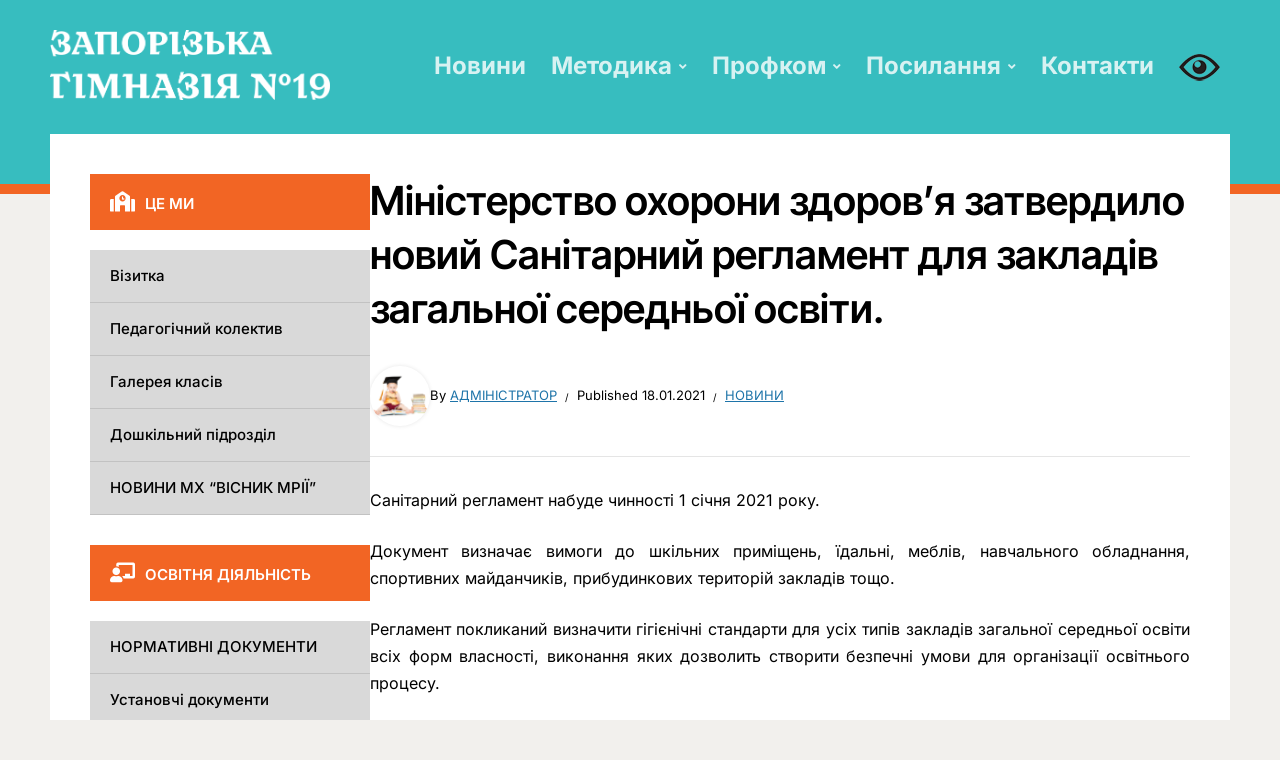

--- FILE ---
content_type: text/html; charset=UTF-8
request_url: http://school19.zp.ua/news/ministerstvo-ohorony-zdorov-ya-zatverdylo-novyj-sanitarnyj-reglament-dlya-zakladiv-zagalnoyi-serednoyi-osvity/
body_size: 108250
content:
<!DOCTYPE html>
<html lang="uk" prefix="og: http://ogp.me/ns# fb: http://ogp.me/ns/fb#">
<head>
<meta charset="UTF-8">
<meta http-equiv="X-UA-Compatible" content="IE=edge" />
<meta name="viewport" content="width=device-width, initial-scale=1">
<link rel="profile" href="http://gmpg.org/xfn/11">

<title>Міністерство охорони здоров’я затвердило новий Санітарний регламент для закладів загальної середньої освіти. &#8211; Запорізька гімназія №19 Запорізької міської ради</title>
<meta name='robots' content='max-image-preview:large' />
<link rel='dns-prefetch' href='//static.addtoany.com' />
<link rel='dns-prefetch' href='//use.fontawesome.com' />
<link rel='dns-prefetch' href='//s.w.org' />
<link rel="alternate" type="application/rss+xml" title="Запорізька гімназія №19 Запорізької міської ради &raquo; стрічка" href="http://school19.zp.ua/feed/" />
<link rel="alternate" type="application/rss+xml" title="Запорізька гімназія №19 Запорізької міської ради &raquo; Канал коментарів" href="http://school19.zp.ua/comments/feed/" />
		<script type="text/javascript">
			window._wpemojiSettings = {"baseUrl":"https:\/\/s.w.org\/images\/core\/emoji\/13.1.0\/72x72\/","ext":".png","svgUrl":"https:\/\/s.w.org\/images\/core\/emoji\/13.1.0\/svg\/","svgExt":".svg","source":{"concatemoji":"http:\/\/school19.zp.ua\/wp-includes\/js\/wp-emoji-release.min.js?ver=5.8.12"}};
			!function(e,a,t){var n,r,o,i=a.createElement("canvas"),p=i.getContext&&i.getContext("2d");function s(e,t){var a=String.fromCharCode;p.clearRect(0,0,i.width,i.height),p.fillText(a.apply(this,e),0,0);e=i.toDataURL();return p.clearRect(0,0,i.width,i.height),p.fillText(a.apply(this,t),0,0),e===i.toDataURL()}function c(e){var t=a.createElement("script");t.src=e,t.defer=t.type="text/javascript",a.getElementsByTagName("head")[0].appendChild(t)}for(o=Array("flag","emoji"),t.supports={everything:!0,everythingExceptFlag:!0},r=0;r<o.length;r++)t.supports[o[r]]=function(e){if(!p||!p.fillText)return!1;switch(p.textBaseline="top",p.font="600 32px Arial",e){case"flag":return s([127987,65039,8205,9895,65039],[127987,65039,8203,9895,65039])?!1:!s([55356,56826,55356,56819],[55356,56826,8203,55356,56819])&&!s([55356,57332,56128,56423,56128,56418,56128,56421,56128,56430,56128,56423,56128,56447],[55356,57332,8203,56128,56423,8203,56128,56418,8203,56128,56421,8203,56128,56430,8203,56128,56423,8203,56128,56447]);case"emoji":return!s([10084,65039,8205,55357,56613],[10084,65039,8203,55357,56613])}return!1}(o[r]),t.supports.everything=t.supports.everything&&t.supports[o[r]],"flag"!==o[r]&&(t.supports.everythingExceptFlag=t.supports.everythingExceptFlag&&t.supports[o[r]]);t.supports.everythingExceptFlag=t.supports.everythingExceptFlag&&!t.supports.flag,t.DOMReady=!1,t.readyCallback=function(){t.DOMReady=!0},t.supports.everything||(n=function(){t.readyCallback()},a.addEventListener?(a.addEventListener("DOMContentLoaded",n,!1),e.addEventListener("load",n,!1)):(e.attachEvent("onload",n),a.attachEvent("onreadystatechange",function(){"complete"===a.readyState&&t.readyCallback()})),(n=t.source||{}).concatemoji?c(n.concatemoji):n.wpemoji&&n.twemoji&&(c(n.twemoji),c(n.wpemoji)))}(window,document,window._wpemojiSettings);
		</script>
		<style type="text/css">
img.wp-smiley,
img.emoji {
	display: inline !important;
	border: none !important;
	box-shadow: none !important;
	height: 1em !important;
	width: 1em !important;
	margin: 0 .07em !important;
	vertical-align: -0.1em !important;
	background: none !important;
	padding: 0 !important;
}
</style>
	<link rel='stylesheet' id='wp-block-library-css'  href='http://school19.zp.ua/wp-includes/css/dist/block-library/style.min.css?ver=5.8.12' type='text/css' media='all' />
<link rel='stylesheet' id='awsm-ead-public-css'  href='http://school19.zp.ua/wp-content/plugins/embed-any-document/css/embed-public.min.css?ver=2.7.1' type='text/css' media='all' />
<link rel='stylesheet' id='embedpress_blocks-cgb-style-css-css'  href='http://school19.zp.ua/wp-content/plugins/embedpress/Gutenberg/dist/blocks.style.build.css?ver=1674801338' type='text/css' media='all' />
<link rel='stylesheet' id='embedpress-css'  href='http://school19.zp.ua/wp-content/plugins/embedpress/assets/css/embedpress.css?ver=5.8.12' type='text/css' media='all' />
<link rel='stylesheet' id='foobox-free-min-css'  href='http://school19.zp.ua/wp-content/plugins/foobox-image-lightbox/free/css/foobox.free.min.css?ver=2.7.17' type='text/css' media='all' />
<link rel='stylesheet' id='vi-style-css'  href='http://school19.zp.ua/wp-content/plugins/for-the-visually-impaired/css/styles.css?ver=5.8.12' type='text/css' media='all' />
<style id='vi-style-inline-css' type='text/css'>

		.vi-on-img-button{
  background: url(http://school19.zp.ua/wp-content/plugins/for-the-visually-impaired/img/icon_41.png) 100% 100% no-repeat;
  background-size: contain;
    display: inline-block;
    vertical-align: middle;
    height: 41px;
    width: 41px;
    text-decoration: none;
    outline: 0;
		}
#bt_widget-vi-on a {
	text-align: center;
	cursor: pointer;
	background: #DB151C;
	box-shadow: 0 -3px 0 rgba(0, 0, 0, 0.1) inset;
	border: 0 none;
	border-radius: 6px;
	overflow: hidden;
    font-size: 15px;
    padding: 13px 18px 16px;
	text-decoration: none;
	display: inline-block;
	font-family: arial;
    font-weight: 700;
	line-height: 100%;
	text-shadow: 1px 1px 0 rgba(0, 0, 0, 0.12);
	margin-top: -3px;
    color: #000000;
    border-radius: 10px;
    vertical-align:middle;

}


#bt_widget-vi-on a:hover {
	-o-box-shadow: 0 -1px 0 rgba(0, 0, 0, 0.14) inset;
	-moz-box-shadow: 0 -1px 0 rgba(0, 0, 0, 0.14) inset;
	-webkit-box-shadow: 0 -1px 0 rgba(0, 0, 0, 0.14) inset;
	box-shadow: 0 -1px 0 rgba(0, 0, 0, 0.14) inset;
	text-decoration: underline;	
}

#bt_widget-vi-on .vi_widget_img {
    vertical-align:middle;
}
#bt_widget-vi-on  {
	    position: relative;
    top: 0;
    left: 0;
    color: #000000;
    font-size: 18px;
    letter-spacing: 0;
    text-align: center;
}
.vi-close{
	vertical-align: middle;
	text-align: center;
	display: flex;
	justify-content: center;
	align-items: center;
	font-size: 16px;
	text-decoration: none;
	font-weight: bold;
	vertical-align: middle;
	word-break: break-all;
    word-wrap: break-word;

}
.bt_widget-vi{
	vertical-align: middle;
	text-align: center;
	
}
		
		
</style>
<link rel='stylesheet' id='simple-staff-list-css'  href='http://school19.zp.ua/wp-content/plugins/simple-staff-list/public/css/simple-staff-list-public.css?ver=2.2.1' type='text/css' media='all' />
<link rel='stylesheet' id='wp-post-navigation-style-css'  href='http://school19.zp.ua/wp-content/plugins/wp-post-navigation/style.css?ver=5.8.12' type='text/css' media='all' />
<link rel='stylesheet' id='wpfront-scroll-top-css'  href='http://school19.zp.ua/wp-content/plugins/wpfront-scroll-top/css/wpfront-scroll-top.min.css?ver=2.0.7.08086' type='text/css' media='all' />
<link rel='stylesheet' id='edupress-style-css'  href='http://school19.zp.ua/wp-content/themes/edupress/style.css?ver=1.7.1' type='text/css' media='all' />
<style id='edupress-style-inline-css' type='text/css'>

		/* Custom Header Background Color */
		.site-header {
			background-color: #37bdbf;
		}
	

		/* Custom Footer Background Color */
		.site-footer {
			background-color: #37bdbf;
		}
	

		/* Custom Header Border Color */
		.site-header {
			border-color: #f26524;
		}
	

		/* Custom Footer Border Color */
		.site-footer {
			border-color: #f26524;
		}
	

		/* Custom Link Color */
		:root {
			--edupress-link-color: #1e74a9;
		}
	

		/* Custom Link:hover Color */
		:root {
			--edupress-link-color-hover: #c70000;
		}
	

		/* Custom Main Text Color */
		:root {
			--edupress-primary-text-color: #000000
		}
	

		/* Custom Secondary Text Color */

		:root {
			--edupress-secondary-text-color: #000000;
		}
	

		/* Custom Widget Title Background Color */
		#site-main .widget-title, 
		.comments-area .comments-title {
			background-color: #37bdbf;
		}
	

		/* Custom Menu Widget Title Background Color */
		#site-aside .widget_nav_menu .widget-title {
			background-color: #f26524;
		}
	
</style>
<link rel='stylesheet' id='ilovewp-icomoon-css'  href='http://school19.zp.ua/wp-content/themes/edupress/css/icomoon.css?ver=1.7.1' type='text/css' media='all' />
<link rel='stylesheet' id='recent-posts-widget-with-thumbnails-public-style-css'  href='http://school19.zp.ua/wp-content/plugins/recent-posts-widget-with-thumbnails/public.css?ver=7.1.1' type='text/css' media='all' />
<link rel='stylesheet' id='font-awesome-official-css'  href='https://use.fontawesome.com/releases/v5.12.0/css/all.css' type='text/css' media='all' integrity="sha384-REHJTs1r2ErKBuJB0fCK99gCYsVjwxHrSU0N7I1zl9vZbggVJXRMsv/sLlOAGb4M" crossorigin="anonymous" />
<link rel='stylesheet' id='dashicons-css'  href='http://school19.zp.ua/wp-includes/css/dashicons.min.css?ver=5.8.12' type='text/css' media='all' />
<link rel='stylesheet' id='addtoany-css'  href='http://school19.zp.ua/wp-content/plugins/add-to-any/addtoany.min.css?ver=1.16' type='text/css' media='all' />
<link rel='stylesheet' id='font-awesome-official-v4shim-css'  href='https://use.fontawesome.com/releases/v5.12.0/css/v4-shims.css' type='text/css' media='all' integrity="sha384-AL44/7DEVqkvY9j8IjGLGZgFmHAjuHa+2RIWKxDliMNIfSs9g14/BRpYwHrWQgz6" crossorigin="anonymous" />
<style id='font-awesome-official-v4shim-inline-css' type='text/css'>
@font-face {
font-family: "FontAwesome";
font-display: block;
src: url("https://use.fontawesome.com/releases/v5.12.0/webfonts/fa-brands-400.eot"),
		url("https://use.fontawesome.com/releases/v5.12.0/webfonts/fa-brands-400.eot?#iefix") format("embedded-opentype"),
		url("https://use.fontawesome.com/releases/v5.12.0/webfonts/fa-brands-400.woff2") format("woff2"),
		url("https://use.fontawesome.com/releases/v5.12.0/webfonts/fa-brands-400.woff") format("woff"),
		url("https://use.fontawesome.com/releases/v5.12.0/webfonts/fa-brands-400.ttf") format("truetype"),
		url("https://use.fontawesome.com/releases/v5.12.0/webfonts/fa-brands-400.svg#fontawesome") format("svg");
}

@font-face {
font-family: "FontAwesome";
font-display: block;
src: url("https://use.fontawesome.com/releases/v5.12.0/webfonts/fa-solid-900.eot"),
		url("https://use.fontawesome.com/releases/v5.12.0/webfonts/fa-solid-900.eot?#iefix") format("embedded-opentype"),
		url("https://use.fontawesome.com/releases/v5.12.0/webfonts/fa-solid-900.woff2") format("woff2"),
		url("https://use.fontawesome.com/releases/v5.12.0/webfonts/fa-solid-900.woff") format("woff"),
		url("https://use.fontawesome.com/releases/v5.12.0/webfonts/fa-solid-900.ttf") format("truetype"),
		url("https://use.fontawesome.com/releases/v5.12.0/webfonts/fa-solid-900.svg#fontawesome") format("svg");
}

@font-face {
font-family: "FontAwesome";
font-display: block;
src: url("https://use.fontawesome.com/releases/v5.12.0/webfonts/fa-regular-400.eot"),
		url("https://use.fontawesome.com/releases/v5.12.0/webfonts/fa-regular-400.eot?#iefix") format("embedded-opentype"),
		url("https://use.fontawesome.com/releases/v5.12.0/webfonts/fa-regular-400.woff2") format("woff2"),
		url("https://use.fontawesome.com/releases/v5.12.0/webfonts/fa-regular-400.woff") format("woff"),
		url("https://use.fontawesome.com/releases/v5.12.0/webfonts/fa-regular-400.ttf") format("truetype"),
		url("https://use.fontawesome.com/releases/v5.12.0/webfonts/fa-regular-400.svg#fontawesome") format("svg");
unicode-range: U+F004-F005,U+F007,U+F017,U+F022,U+F024,U+F02E,U+F03E,U+F044,U+F057-F059,U+F06E,U+F070,U+F075,U+F07B-F07C,U+F080,U+F086,U+F089,U+F094,U+F09D,U+F0A0,U+F0A4-F0A7,U+F0C5,U+F0C7-F0C8,U+F0E0,U+F0EB,U+F0F3,U+F0F8,U+F0FE,U+F111,U+F118-F11A,U+F11C,U+F133,U+F144,U+F146,U+F14A,U+F14D-F14E,U+F150-F152,U+F15B-F15C,U+F164-F165,U+F185-F186,U+F191-F192,U+F1AD,U+F1C1-F1C9,U+F1CD,U+F1D8,U+F1E3,U+F1EA,U+F1F6,U+F1F9,U+F20A,U+F247-F249,U+F24D,U+F254-F25B,U+F25D,U+F267,U+F271-F274,U+F279,U+F28B,U+F28D,U+F2B5-F2B6,U+F2B9,U+F2BB,U+F2BD,U+F2C1-F2C2,U+F2D0,U+F2D2,U+F2DC,U+F2ED,U+F328,U+F358-F35B,U+F3A5,U+F3D1,U+F410,U+F4AD;
}
</style>
<script type='text/javascript' src='http://school19.zp.ua/wp-includes/js/jquery/jquery.min.js?ver=3.6.0' id='jquery-core-js'></script>
<script type='text/javascript' src='http://school19.zp.ua/wp-includes/js/jquery/jquery-migrate.min.js?ver=3.3.2' id='jquery-migrate-js'></script>
<script type='text/javascript' id='addtoany-core-js-before'>
window.a2a_config=window.a2a_config||{};a2a_config.callbacks=[];a2a_config.overlays=[];a2a_config.templates={};a2a_localize = {
	Share: "Поділитися",
	Save: "Зберегти",
	Subscribe: "Підписуватися",
	Email: "Email",
	Bookmark: "Закладка",
	ShowAll: "Показати все",
	ShowLess: "Показати менше",
	FindServices: "Знайти послуг (и)",
	FindAnyServiceToAddTo: "Миттєво знайти будь-яку послугу, щоб додати до",
	PoweredBy: "Працює на",
	ShareViaEmail: "Поділитися через електронну пошту",
	SubscribeViaEmail: "Підпишіться електронною поштою",
	BookmarkInYourBrowser: "Bookmark у вашому браузері",
	BookmarkInstructions: "Натисніть Ctrl + D або \u2318 + D відзначати цю сторінку",
	AddToYourFavorites: "Додати в закладки",
	SendFromWebOrProgram: "Відправити з будь-якої адреси електронної пошти або програма електронної 
пошти",
	EmailProgram: "Програма електронної пошти",
	More: "Більше&amp;#8230;",
	ThanksForSharing: "Дякуємо, що поділились!",
	ThanksForFollowing: "Дякуємо за наступне!"
};
</script>
<script type='text/javascript' async src='https://static.addtoany.com/menu/page.js' id='addtoany-core-js'></script>
<script type='text/javascript' async src='http://school19.zp.ua/wp-content/plugins/add-to-any/addtoany.min.js?ver=1.1' id='addtoany-jquery-js'></script>
<script type='text/javascript' src='http://school19.zp.ua/wp-content/plugins/embedpress/assets/js/pdfobject.min.js?ver=3.6.4' id='embedpress-pdfobject-js'></script>
<script type='text/javascript' src='http://school19.zp.ua/wp-content/themes/edupress/js/superfish.min.js' id='jquery-superfish-js'></script>
<script type='text/javascript' src='http://school19.zp.ua/wp-content/themes/edupress/js/jquery.flexslider-min.js?ver=1' id='jquery-flexslider-js'></script>
<script type='text/javascript' id='foobox-free-min-js-before'>
/* Run FooBox FREE (v2.7.17) */
var FOOBOX = window.FOOBOX = {
	ready: true,
	disableOthers: false,
	o: {wordpress: { enabled: true }, excludes:'.fbx-link,.nofoobox,.nolightbox,a[href*="pinterest.com/pin/create/button/"]', affiliate : { enabled: false }, error: "Could not load the item"},
	selectors: [
		".foogallery-container.foogallery-lightbox-foobox", ".foogallery-container.foogallery-lightbox-foobox-free", ".gallery", ".wp-block-gallery", ".wp-caption", ".wp-block-image", "a:has(img[class*=wp-image-])", ".foobox"
	],
	pre: function( $ ){
		// Custom JavaScript (Pre)
		
	},
	post: function( $ ){
		// Custom JavaScript (Post)
		
		// Custom Captions Code
		
	},
	custom: function( $ ){
		// Custom Extra JS
		
	}
};
</script>
<script type='text/javascript' src='http://school19.zp.ua/wp-content/plugins/foobox-image-lightbox/free/js/foobox.free.min.js?ver=2.7.17' id='foobox-free-min-js'></script>
<link rel="https://api.w.org/" href="http://school19.zp.ua/wp-json/" /><link rel="alternate" type="application/json" href="http://school19.zp.ua/wp-json/wp/v2/posts/5222" /><link rel="EditURI" type="application/rsd+xml" title="RSD" href="http://school19.zp.ua/xmlrpc.php?rsd" />
<link rel="wlwmanifest" type="application/wlwmanifest+xml" href="http://school19.zp.ua/wp-includes/wlwmanifest.xml" /> 
<meta name="generator" content="WordPress 5.8.12" />
<link rel="canonical" href="http://school19.zp.ua/news/ministerstvo-ohorony-zdorov-ya-zatverdylo-novyj-sanitarnyj-reglament-dlya-zakladiv-zagalnoyi-serednoyi-osvity/" />
<link rel='shortlink' href='http://school19.zp.ua/?p=5222' />
<link rel="alternate" type="application/json+oembed" href="http://school19.zp.ua/wp-json/oembed/1.0/embed?url=http%3A%2F%2Fschool19.zp.ua%2Fnews%2Fministerstvo-ohorony-zdorov-ya-zatverdylo-novyj-sanitarnyj-reglament-dlya-zakladiv-zagalnoyi-serednoyi-osvity%2F" />
<link rel="alternate" type="text/xml+oembed" href="http://school19.zp.ua/wp-json/oembed/1.0/embed?url=http%3A%2F%2Fschool19.zp.ua%2Fnews%2Fministerstvo-ohorony-zdorov-ya-zatverdylo-novyj-sanitarnyj-reglament-dlya-zakladiv-zagalnoyi-serednoyi-osvity%2F&#038;format=xml" />
<style type="text/css">
					.wp-post-navigation a{
					text-decoration: none;
font:bold 16px sans-serif, arial;
color: #666;
					}
				 </style><style type="text/css" id="custom-background-css">
body.custom-background { background-image: url("http://aschool19.zp.ua/wp-content/uploads/2018/02/snow39.jpg"); background-position: left top; background-size: auto; background-repeat: repeat; background-attachment: scroll; }
</style>
	<link rel="icon" href="http://school19.zp.ua/wp-content/uploads/2017/10/cropped-cropped-logo-1-32x32.png" sizes="32x32" />
<link rel="icon" href="http://school19.zp.ua/wp-content/uploads/2017/10/cropped-cropped-logo-1-192x192.png" sizes="192x192" />
<link rel="apple-touch-icon" href="http://school19.zp.ua/wp-content/uploads/2017/10/cropped-cropped-logo-1-180x180.png" />
<meta name="msapplication-TileImage" content="http://school19.zp.ua/wp-content/uploads/2017/10/cropped-cropped-logo-1-270x270.png" />
		<style type="text/css" id="wp-custom-css">
			.title-post > a {
	color: #F26524 !important;
}
#ilovewp-featured-tabs .ilovewp-tab {
  background-color: #f26524;	
}
#ilovewp-featured-tabs .flex-active-slide {
  background-color: #37bdbf;
}
.sf-menu .menu-item a {
	color: white;
	font-size: 18pt;
	font-weight: bold;
}
.sub-menu .menu-item a{
	font-size: 12pt;
	font-weight: normal;
}
#site-aside .widget_nav_menu .current-menu-item > a {
	color: #37bdbf;
}
#site-header-navigation a {
  color: rgba(255,255,255,0.8);
}
.menu a:hover, .sub-menu .menu-item a:hover{
  color: #37bdbf !important;
}
a:hover {
  color: #f26524;
}
#ilovewp-featured-content .ilovewp-post-wrapper {
	max-height: 300px;
}
.site-footer {
	padding: 70px 0 10px;

}
.wrapper-copy {
	margin-top: 0;
	padding: 10px 0 0 0;	
}
.ilovewp-featured-page .title-post {
	text-align: center;
}
#ilovewp-featured-pages {
	margin-bottom: 0;
}
#ilovewp-featured-pages .post-preview {
	display: none;
}
.wp-block-embed__wrapper iframe {
	width: 100% !important;
	height: 600px;
}

#post-1519 .wp-block-media-text {
    grid-template-columns: 25% auto;
}

.widget_search .search-field {
	width: 60%;
}
input.search-submit{
	padding: 12px 12px;
}
#birthdays_widget-2 .widget-title {
	margin: 0;
}
/* Birthday */
.widget_birthdays_widget .widget-title::before {
	 font-family: "Font Awesome 5 Free"; 
	content: "\f1fd";
	margin-right: 10px;
	font-size: 20px;
}
/* Menu about us */
.widget_nav_menu .widget-title::before {
	 font-family: "Font Awesome 5 Free";
	font-size: 20px;
	content: "\f549";
	margin-right: 10px;
}

#ilovewp-featured-tabs .flex-active-slide {
	text-decoration: none;	
}
/* Resent posts */
.site-content-wrapper .widget-title::before {
	 font-family: "Font Awesome 5 Free";
	font-size: 18px;
	content: "\f017";
	margin-right: 10px;
}
/* Menu museum */
#nav_menu-8 .widget-title::before {
	 font-family: "Font Awesome 5 Free";
	font-size: 20px;
	content: "\f1da";
	margin-right: 10px;
}
/* Menu vihovannya */
#nav_menu-10 .widget-title::before, #nav_menu-12 .widget-title::before {
	 font-family: "Font Awesome 5 Free";
	font-size: 20px;
	content: "\f51c";
	margin-right: 10px;
}


.rpwwt-widget a {
    color: rgba(255,255,255,0.9);
}
.rpwwt-post-categories a{
	color: rgba(255,255,255,0.7);
	font-style: italic;
}
.rpwwt-widget ul li {
    margin: 0 0 1em;
}
.pre-footer li {
    line-height: 1.7em;
}
.pre-footer .widget {
	margin-bottom: 0;
}

.wp-block-image .aligncenter {
	display: table;
}

.graduates {
    display: flex;
    flex-wrap: wrap;
	justify-content: space-between;

}
.graduates .cat-colum{
    background: none;
    width: 48%;
}

.graduates .img-post img{
    height: 375px;
   	object-fit: cover;
}
.graduates .title-post-back {
    background: rgba(255,255,255,0.85);
    position: relative;
    top: -70px;
    min-height: 70px;
    display: flex;
    justify-content: center;
    align-items: flex-end;
}
.graduates h2.title-post {
	font-weight: 800;
	font-size: 1.8em;
}
.menu-item-has-children ul {
	display: none;
}
.menu-item-has-children:hover ul {
	display: block;
}
.staff-accordion .staff-member-second-position {
	display: none;
}
.staff-member-second-position {
	color: #f26524;
	font-style: italic;
}
.pk-tabs .staff-member-bio, 
.pk-tabs .staff-member-info-links {
	display: none;
}
.pk-tabs .staff-member-position {
	color: #000000;
	font-size: 1.2em;
}
.footer-address {
	color: rgba(255,255,255, 0.9);
	line-height: 2.5em;
	font-size: 1.2em;
}
.shailan_banner_widget img {
	max-width:70%;
}
.sub-menu .menu-item a {
	font-size: 14px;
}
.valign-top td {
	vertical-align: top;
}
p {
	text-align: justify;
}

.students-olimp .blocks-gallery-grid .blocks-gallery-image figcaption, .blocks-gallery-grid .blocks-gallery-item figcaption, .wp-block-gallery .blocks-gallery-image figcaption, .wp-block-gallery .blocks-gallery-item figcaption{
	background: rgb(2,0,36);
background: linear-gradient(360deg, rgba(2,0,36,0.9) 0%, rgba(255,255,255,0.9) 100%);
	padding: 10px;
	font-size: 16px;
	font-weight: bold;
	background: rgb(55,189,191);
background: linear-gradient(360deg, rgba(55,189,191,1) 0%,
	rgba(55,189,191,0.9) 100%);
}
#site-aside .widget_nav_menu #menu-item-5168 a{
	color: red;
	font-weight: bold;
	font-size:12pt;
}
#site-aside .widget_nav_menu #menu-item-4691 a{
	color: red;
	font-weight: bold;
	font-size:12pt;
}

#site-aside .widget_nav_menu #menu-item- a{
	color: rgb(55, 189, 191);
	font-weight: bold;
	font-size:12pt;
}
.accord_dist .su-spoiler-title{   
	font-size: 12pt !important;
}
ul.list- {
    list-style: none !important;
}
ul.list- li {
	list-style-type: none !important;
}
ul.list- li:before {
	content:  "—" !important;
  position: relative;
  left:     -5px;
}
.post-single .page-links {
    font-size: 18pt;
}

.wp-block-image.dist-image {
	border-radius: 10px;
	box-shadow: 0 0 10px rgba(0,0,0,0.5); 
	min-height: 350px;
	padding-top: 30px;
	
}
.wp-block-image.dist-image:hover {
	transform: scale(0.9, 0.9);
	box-shadow: 0 0 20px rgba(0,0,0,0.5); 
}
.post-5020 header {
	background: url("/wp-content/uploads/2021/01/perevagi_distancijnoyi_osviti.jpg");
	background-size: 100%;
	background-position: 30px center;
	min-height: 280px;
}
.btn-dist{
	box-shadow: 0 0 20px 4px  rgba(0,0,0,0.5); 	
	border-radius: 20px;
	
}
.btn-dist img {
	border-radius: 25px;
	overflow: hidden;
}

.btn-dist:hover {
transform: scale(0.95, 0.95);
}

.wp-block-image.dist-image-200 {
	border-radius: 10px;
	box-shadow: 0 0 10px rgba(0,0,0,0.5); 
	min-height: 250px;
	padding-top: 30px;
	
}
.wp-block-image.dist-image-200:hover {
	transform: scale(0.9, 0.9);
	box-shadow: 0 0 20px rgba(0,0,0,0.5); 
}
.img-library {
	width: 100%;
	height: 270px;
}
.img-library img {
	height: 250px;
	width: 100%;
	margin-bottom: 20px;
	border-radius: 10px;
	box-shadow: 0 0 10px rgba(0,0,0,0.5); 
}
.img-library:hover {
	transform: scale(1.1, 1.1);
}
.move-20 {
	margin-left: 40px;
}
.move-20 .blocks-gallery-grid {
	margin-left: 0;
}

.marquee{
max-width: 1190px;
margin: auto;
white-space:nowrap;
overflow:hidden;
}
 
.marquee span {
display:inline-block;
padding-left:100%;
-webkit-animation: marquee 20s infinite linear;
animation: marquee 20s infinite linear;
}
.marquee span a {
color:#e64946;
font-size:25px;
font-weight:700;
}
@-webkit-keyframes marquee {
0%{-webkit-transform: translate(0, 0);}
100%{-webkit-transform: translate(-100%, 0);}
}
@keyframes marquee{
0%{transform: translate(0, 0);}
100%{transform: translate(-100%, 0)}
}
@media screen and (max-width: 640px) {
	.marquee{
width:100%;
white-space:nowrap;
overflow:hidden;
}
	
}
.staff-member {
	display: flex;
}
.staff-member-photo-wrapper {
	width|:30%;
	margin-top: 5px;
	margin-right: 20px;
}
.staff-member-photo {
	border-radius: 10px;
}    
h3.staff-member-name {
	margin-top: 0px;
}
.staff-member-photo{
	width: 200px;
}
div.staff-member.odd {
	margin-top: 0px !important;
}
.staff-member-position {
	color: #f26524;	
  margin: 10px 0 !important;
}
.staff-member-bio p {
	margin: 0;
}
.media-text-30per  {
	display: flex;
}
.staff-accordion .su-spoiler-title {
	font-size: 1.2em;
	min-height: 40px;
	padding: 10px 7px 10px 34px !important;
	border-bottom: 1px solid #ccc;
	border-radius: 10px;
	background: rgba(55, 189, 191, 0.4);
	padding-left: 34px;
	padding-right: 0;
	line-height: 13px;
}
.staff-accordion .su-spoiler-icon {
    left: 7px !important;
}
.table td, .table th{
	padding: 0;
	margin: 0;
}
ul.sub-menu li ul.sub-menu li {
	margin-left: 30px;
	padding-left: 10px;
	list-style-type: circle; 
}		</style>
		
<!-- START - Open Graph and Twitter Card Tags 3.2.0 -->
 <!-- Facebook Open Graph -->
  <meta property="og:locale" content="uk_UA"/>
  <meta property="og:site_name" content="Запорізька гімназія №19 Запорізької міської ради"/>
  <meta property="og:title" content="Міністерство охорони здоров’я затвердило новий Санітарний регламент для закладів загальної середньої освіти."/>
  <meta property="og:url" content="http://school19.zp.ua/news/ministerstvo-ohorony-zdorov-ya-zatverdylo-novyj-sanitarnyj-reglament-dlya-zakladiv-zagalnoyi-serednoyi-osvity/"/>
  <meta property="og:type" content="article"/>
  <meta property="og:description" content="Санітарний регламент набуде чинності 1 січня 2021 року.



Документ визначає вимоги до шкільних приміщень, їдальні, меблів, навчального обладнання, спортивних майданчиків, прибудинкових територій закладів тощо.



Регламент покликаний визначити гігієнічні стандарти для усіх типів закладів загальної"/>
  <meta property="og:image" content="http://school19.zp.ua/wp-content/uploads/2021/01/photo_2021-01-17_20-58-55.jpg"/>
  <meta property="og:image:url" content="http://school19.zp.ua/wp-content/uploads/2021/01/photo_2021-01-17_20-58-55.jpg"/>
  <meta property="article:published_time" content="2021-01-18T09:41:41+02:00"/>
  <meta property="article:modified_time" content="2021-01-18T09:41:42+02:00" />
  <meta property="og:updated_time" content="2021-01-18T09:41:42+02:00" />
  <meta property="article:section" content="Новини"/>
 <!-- Google+ / Schema.org -->
  <meta itemprop="name" content="Міністерство охорони здоров’я затвердило новий Санітарний регламент для закладів загальної середньої освіти."/>
  <meta itemprop="headline" content="Міністерство охорони здоров’я затвердило новий Санітарний регламент для закладів загальної середньої освіти."/>
  <meta itemprop="description" content="Санітарний регламент набуде чинності 1 січня 2021 року.



Документ визначає вимоги до шкільних приміщень, їдальні, меблів, навчального обладнання, спортивних майданчиків, прибудинкових територій закладів тощо.



Регламент покликаний визначити гігієнічні стандарти для усіх типів закладів загальної"/>
  <meta itemprop="image" content="http://school19.zp.ua/wp-content/uploads/2021/01/photo_2021-01-17_20-58-55.jpg"/>
  <meta itemprop="datePublished" content="2021-01-18"/>
  <meta itemprop="dateModified" content="2021-01-18T09:41:42+02:00" />
  <meta itemprop="author" content="Адміністратор"/>
  <!--<meta itemprop="publisher" content="Запорізька гімназія №19 Запорізької міської ради"/>--> <!-- To solve: The attribute publisher.itemtype has an invalid value -->
 <!-- Twitter Cards -->
  <meta name="twitter:title" content="Міністерство охорони здоров’я затвердило новий Санітарний регламент для закладів загальної середньої освіти."/>
  <meta name="twitter:url" content="http://school19.zp.ua/news/ministerstvo-ohorony-zdorov-ya-zatverdylo-novyj-sanitarnyj-reglament-dlya-zakladiv-zagalnoyi-serednoyi-osvity/"/>
  <meta name="twitter:description" content="Санітарний регламент набуде чинності 1 січня 2021 року.



Документ визначає вимоги до шкільних приміщень, їдальні, меблів, навчального обладнання, спортивних майданчиків, прибудинкових територій закладів тощо.



Регламент покликаний визначити гігієнічні стандарти для усіх типів закладів загальної"/>
  <meta name="twitter:image" content="http://school19.zp.ua/wp-content/uploads/2021/01/photo_2021-01-17_20-58-55.jpg"/>
  <meta name="twitter:card" content="summary_large_image"/>
 <!-- SEO -->
 <!-- Misc. tags -->
 <!-- is_singular -->
<!-- END - Open Graph and Twitter Card Tags 3.2.0 -->
	
</head>

<body class="post-template-default single single-post postid-5222 single-format-standard custom-background wp-custom-logo wp-embed-responsive group-blog page-header-default page-sidebar-left">


<div id="container">

	<a class="skip-link screen-reader-text" href="#site-main">Skip to content</a>
	<header class="site-header" role="banner">
	
		<div class="wrapper wrapper-header">

			<div id="site-header-main">
			
				<div class="site-branding"><a href="http://school19.zp.ua/" class="custom-logo-link" rel="home"><img width="1219" height="304" src="http://school19.zp.ua/wp-content/uploads/2021/11/Resurs-2.png" class="custom-logo" alt="Запорізька гімназія №19 Запорізької міської ради" srcset="http://school19.zp.ua/wp-content/uploads/2021/11/Resurs-2.png 1219w, http://school19.zp.ua/wp-content/uploads/2021/11/Resurs-2-300x75.png 300w, http://school19.zp.ua/wp-content/uploads/2021/11/Resurs-2-1024x255.png 1024w, http://school19.zp.ua/wp-content/uploads/2021/11/Resurs-2-768x192.png 768w" sizes="(max-width: 1219px) 100vw, 1219px" /></a></div><!-- .site-branding -->
			</div><!-- #site-header-main -->

			
			<span id="site-mobile-menu-toggle">
	<button class="site-toggle-anchor">
		<span class="site-toggle-label site-toggle-label-open is-visible">Menu</span>
		<span class="site-toggle-label site-toggle-label-close">Menu</span>
	</button><!-- .site-toggle-anchor -->
</span><!-- #site-mobile-menu-toggle --><div id="site-mobile-menu">
	<div class="menu-wrapper">

				<nav class="mobile-menu" aria-label="Mobile Menu">
			<ul id="menu-verhnye" class="menu"><li id="menu-item-253" class="menu-item menu-item-type-taxonomy menu-item-object-category current-post-ancestor current-menu-parent current-post-parent menu-item-253"><a href="http://school19.zp.ua/category/news/">Новини</a></li>
<li id="menu-item-255" class="menu-item menu-item-type-taxonomy menu-item-object-category menu-item-has-children menu-item-255"><a href="http://school19.zp.ua/category/metodyka/">Методика</a><button class="sub-menu-toggle toggle-anchor"><span class="screen-reader-text">Show sub menu</span><i class="icon-icomoon academia-icon-chevron-down"></i></span></button>
<ul class="sub-menu">
	<li id="menu-item-272" class="menu-item menu-item-type-post_type menu-item-object-page menu-item-272"><a href="http://school19.zp.ua/innovatsijna-diyalnist-shkoly/">Інноваційна діяльність школи</a></li>
	<li id="menu-item-292" class="menu-item menu-item-type-post_type menu-item-object-page menu-item-292"><a href="http://school19.zp.ua/drukovanyj-material/">Друкований матеріал</a></li>
</ul>
</li>
<li id="menu-item-2773" class="menu-item menu-item-type-custom menu-item-object-custom menu-item-has-children menu-item-2773"><a href="#">Профком</a><button class="sub-menu-toggle toggle-anchor"><span class="screen-reader-text">Show sub menu</span><i class="icon-icomoon academia-icon-chevron-down"></i></span></button>
<ul class="sub-menu">
	<li id="menu-item-2569" class="menu-item menu-item-type-post_type menu-item-object-page menu-item-2569"><a href="http://school19.zp.ua/struktura-pk/">Структура ПК</a></li>
	<li id="menu-item-2571" class="menu-item menu-item-type-post_type menu-item-object-page menu-item-2571"><a href="http://school19.zp.ua/dokumenty-pk/">Документи ПК</a></li>
	<li id="menu-item-2570" class="menu-item menu-item-type-post_type menu-item-object-page menu-item-2570"><a href="http://school19.zp.ua/zvernennya-pk/">До уваги членів ППО</a></li>
	<li id="menu-item-6593" class="menu-item menu-item-type-post_type menu-item-object-page menu-item-6593"><a href="http://school19.zp.ua/profkom-korysni-posylannya/">Корисні посилання</a></li>
</ul>
</li>
<li id="menu-item-252" class="menu-item menu-item-type-custom menu-item-object-custom menu-item-has-children menu-item-252"><a href="#">Посилання</a><button class="sub-menu-toggle toggle-anchor"><span class="screen-reader-text">Show sub menu</span><i class="icon-icomoon academia-icon-chevron-down"></i></span></button>
<ul class="sub-menu">
	<li id="menu-item-1415" class="menu-item menu-item-type-post_type menu-item-object-page menu-item-1415"><a href="http://school19.zp.ua/osvitni-sajty/">Освітні сайти</a></li>
	<li id="menu-item-2315" class="menu-item menu-item-type-post_type menu-item-object-page menu-item-2315"><a href="http://school19.zp.ua/posylannya-dlya-vchyteliv-2/">Посилання для вчителів</a></li>
	<li id="menu-item-1396" class="menu-item menu-item-type-post_type menu-item-object-page menu-item-1396"><a href="http://school19.zp.ua/posylannya-dlya-vchyteliv/">Звіти для вчителів</a></li>
	<li id="menu-item-1523" class="menu-item menu-item-type-post_type menu-item-object-page menu-item-1523"><a href="http://school19.zp.ua/korysni-posylannya-dlya-batkiv/">Корисні посилання для батьків</a></li>
	<li id="menu-item-1424" class="menu-item menu-item-type-post_type menu-item-object-page menu-item-1424"><a href="http://school19.zp.ua/korysni-posylannya-dlya-uchniv/">Корисні посилання для учнів</a></li>
	<li id="menu-item-256" class="menu-item menu-item-type-custom menu-item-object-custom menu-item-256"><a href="http://zps19.at.ua/">Портал шкільної преси</a></li>
	<li id="menu-item-6698" class="menu-item menu-item-type-post_type menu-item-object-page menu-item-6698"><a href="http://school19.zp.ua/internet-resursy-shkilnogo-mediaholdyngu-visnyk-mriyi-zaporizkoyi-gimnaziyi-19/">Інтернет-ресурси Шкільного Медіахолдингу “Вісник Мрії”</a></li>
	<li id="menu-item-6793" class="menu-item menu-item-type-post_type menu-item-object-page menu-item-6793"><a href="http://school19.zp.ua/korysni-posylannya-shhodo-dopomogy-ta-pidtrymky-v-sytuatsiyah-nasylstva-torgivli-lyudmy-skladnyh-zhyttyevyh-obstavyn/">Корисні посилання щодо допомоги та підтримки в ситуаціях насильства, торгівлі людьми, складних життєвих обставин</a></li>
</ul>
</li>
<li id="menu-item-839" class="menu-item menu-item-type-post_type menu-item-object-page menu-item-839"><a href="http://school19.zp.ua/contacts/">Контакти</a></li>
<li id="menu-item-5876" class="bt_menu-vi-on menu-item menu-item-type-ftvi-menu menu-item-object-my-vi-object current-post-parent menu-item-5876"><a><img src="http://school19.zp.ua/wp-content/plugins/for-the-visually-impaired/img/icon_41.png" class="vi_widget_img"></a></li>
</ul>		</nav><!-- .mobile-menu -->
	</div><!-- .menu-wrapper -->
</div><!-- #site-mobile-menu -->

			<div id="site-header-navigation">
	
				<nav id="menu-main">
					<ul id="site-primary-menu" class="large-nav sf-menu"><li class="menu-item menu-item-type-taxonomy menu-item-object-category current-post-ancestor current-menu-parent current-post-parent menu-item-253"><a href="http://school19.zp.ua/category/news/">Новини</a></li>
<li class="menu-item menu-item-type-taxonomy menu-item-object-category menu-item-has-children menu-item-255"><a href="http://school19.zp.ua/category/metodyka/">Методика</a>
<ul class="sub-menu">
	<li class="menu-item menu-item-type-post_type menu-item-object-page menu-item-272"><a href="http://school19.zp.ua/innovatsijna-diyalnist-shkoly/">Інноваційна діяльність школи</a></li>
	<li class="menu-item menu-item-type-post_type menu-item-object-page menu-item-292"><a href="http://school19.zp.ua/drukovanyj-material/">Друкований матеріал</a></li>
</ul>
</li>
<li class="menu-item menu-item-type-custom menu-item-object-custom menu-item-has-children menu-item-2773"><a href="#">Профком</a>
<ul class="sub-menu">
	<li class="menu-item menu-item-type-post_type menu-item-object-page menu-item-2569"><a href="http://school19.zp.ua/struktura-pk/">Структура ПК</a></li>
	<li class="menu-item menu-item-type-post_type menu-item-object-page menu-item-2571"><a href="http://school19.zp.ua/dokumenty-pk/">Документи ПК</a></li>
	<li class="menu-item menu-item-type-post_type menu-item-object-page menu-item-2570"><a href="http://school19.zp.ua/zvernennya-pk/">До уваги членів ППО</a></li>
	<li class="menu-item menu-item-type-post_type menu-item-object-page menu-item-6593"><a href="http://school19.zp.ua/profkom-korysni-posylannya/">Корисні посилання</a></li>
</ul>
</li>
<li class="menu-item menu-item-type-custom menu-item-object-custom menu-item-has-children menu-item-252"><a href="#">Посилання</a>
<ul class="sub-menu">
	<li class="menu-item menu-item-type-post_type menu-item-object-page menu-item-1415"><a href="http://school19.zp.ua/osvitni-sajty/">Освітні сайти</a></li>
	<li class="menu-item menu-item-type-post_type menu-item-object-page menu-item-2315"><a href="http://school19.zp.ua/posylannya-dlya-vchyteliv-2/">Посилання для вчителів</a></li>
	<li class="menu-item menu-item-type-post_type menu-item-object-page menu-item-1396"><a href="http://school19.zp.ua/posylannya-dlya-vchyteliv/">Звіти для вчителів</a></li>
	<li class="menu-item menu-item-type-post_type menu-item-object-page menu-item-1523"><a href="http://school19.zp.ua/korysni-posylannya-dlya-batkiv/">Корисні посилання для батьків</a></li>
	<li class="menu-item menu-item-type-post_type menu-item-object-page menu-item-1424"><a href="http://school19.zp.ua/korysni-posylannya-dlya-uchniv/">Корисні посилання для учнів</a></li>
	<li class="menu-item menu-item-type-custom menu-item-object-custom menu-item-256"><a href="http://zps19.at.ua/">Портал шкільної преси</a></li>
	<li class="menu-item menu-item-type-post_type menu-item-object-page menu-item-6698"><a href="http://school19.zp.ua/internet-resursy-shkilnogo-mediaholdyngu-visnyk-mriyi-zaporizkoyi-gimnaziyi-19/">Інтернет-ресурси Шкільного Медіахолдингу “Вісник Мрії”</a></li>
	<li class="menu-item menu-item-type-post_type menu-item-object-page menu-item-6793"><a href="http://school19.zp.ua/korysni-posylannya-shhodo-dopomogy-ta-pidtrymky-v-sytuatsiyah-nasylstva-torgivli-lyudmy-skladnyh-zhyttyevyh-obstavyn/">Корисні посилання щодо допомоги та підтримки в ситуаціях насильства, торгівлі людьми, складних життєвих обставин</a></li>
</ul>
</li>
<li class="menu-item menu-item-type-post_type menu-item-object-page menu-item-839"><a href="http://school19.zp.ua/contacts/">Контакти</a></li>
<li class="bt_menu-vi-on menu-item menu-item-type-ftvi-menu menu-item-object-my-vi-object current-post-parent menu-item-5876"><a><img src="http://school19.zp.ua/wp-content/plugins/for-the-visually-impaired/img/icon_41.png" class="vi_widget_img"></a></li>
</ul>				</nav><!-- #menu-main -->
			
			</div><!-- #site-header-navigation -->
						
		</div><!-- .wrapper .wrapper-header -->

	</header><!-- .site-header -->
	<div id="site-main" class="content-home">

		<div class="wrapper wrapper-main">
		
			<div class="wrapper-frame">
			
				<main id="site-content" class="site-main" role="main">
				
										
					<div class="site-content-wrapper">
	
						
						
<article id="post-5222" class="post-5222 post type-post status-publish format-standard has-post-thumbnail hentry category-news">

	<header class="ilovewp-page-intro ilovewp-page-inner">
		<h1 class="title-page">Міністерство охорони здоров’я затвердило новий Санітарний регламент для закладів загальної середньої освіти.</h1>
		<div class="ilovewp-meta-flex">
			<span class="post-meta-gravatar"><img alt='' src='http://1.gravatar.com/avatar/49a28b184b32cabf89b8015d13aeedc3?s=60&#038;d=mm&#038;r=g' srcset='http://1.gravatar.com/avatar/49a28b184b32cabf89b8015d13aeedc3?s=120&#038;d=mm&#038;r=g 2x' class='avatar avatar-60 photo' height='60' width='60' loading='lazy'/></span>
			<p class="post-meta">
				<span class="posted-by">By <a href="http://school19.zp.ua/author/school19/" title="Записи автора Адміністратор" rel="author">Адміністратор</a></span>				<span class="posted-on">Published <time class="entry-date published" datetime="2021-01-18T09:41:41+02:00">18.01.2021</time></span>				<span class="post-meta-category"><a href="http://school19.zp.ua/category/news/" rel="category tag">Новини</a></span>			</p><!-- .post-meta -->
		</div><!-- .ilovewp-meta-flex -->

	</header><!-- .ilovewp-page-intro -->

	<div class="post-single">

		
<p>Санітарний регламент набуде чинності 1 січня 2021 року.</p>



<p>Документ визначає вимоги до шкільних приміщень, їдальні, меблів, навчального обладнання, спортивних майданчиків, прибудинкових територій закладів тощо.</p>



<p>Регламент покликаний визначити гігієнічні стандарти для усіх типів закладів загальної середньої освіти всіх форм власності, виконання яких дозволить створити безпечні умови для організації освітнього процесу.</p>



<figure class="wp-block-gallery columns-2 is-cropped"><ul class="blocks-gallery-grid"><li class="blocks-gallery-item"><figure><a href="http://school19.zp.ua/wp-content/uploads/2021/01/photo_2021-01-17_20-59-27.jpg"><img loading="lazy" width="1024" height="638" src="http://school19.zp.ua/wp-content/uploads/2021/01/photo_2021-01-17_20-59-27-1024x638.jpg" alt="" data-id="5223" data-full-url="http://school19.zp.ua/wp-content/uploads/2021/01/photo_2021-01-17_20-59-27.jpg" data-link="http://school19.zp.ua/?attachment_id=5223" class="wp-image-5223" srcset="http://school19.zp.ua/wp-content/uploads/2021/01/photo_2021-01-17_20-59-27-1024x638.jpg 1024w, http://school19.zp.ua/wp-content/uploads/2021/01/photo_2021-01-17_20-59-27-300x187.jpg 300w, http://school19.zp.ua/wp-content/uploads/2021/01/photo_2021-01-17_20-59-27-768x478.jpg 768w, http://school19.zp.ua/wp-content/uploads/2021/01/photo_2021-01-17_20-59-27.jpg 1068w" sizes="(max-width: 1024px) 100vw, 1024px" /></a></figure></li><li class="blocks-gallery-item"><figure><a href="http://school19.zp.ua/wp-content/uploads/2021/01/photo_2021-01-17_20-58-55.jpg"><img loading="lazy" width="960" height="722" src="http://school19.zp.ua/wp-content/uploads/2021/01/photo_2021-01-17_20-58-55.jpg" alt="" data-id="5224" data-full-url="http://school19.zp.ua/wp-content/uploads/2021/01/photo_2021-01-17_20-58-55.jpg" data-link="http://school19.zp.ua/?attachment_id=5224" class="wp-image-5224" srcset="http://school19.zp.ua/wp-content/uploads/2021/01/photo_2021-01-17_20-58-55.jpg 960w, http://school19.zp.ua/wp-content/uploads/2021/01/photo_2021-01-17_20-58-55-300x226.jpg 300w, http://school19.zp.ua/wp-content/uploads/2021/01/photo_2021-01-17_20-58-55-768x578.jpg 768w, http://school19.zp.ua/wp-content/uploads/2021/01/photo_2021-01-17_20-58-55-240x180.jpg 240w" sizes="(max-width: 960px) 100vw, 960px" /></a></figure></li></ul></figure>
<div class="wp-post-navigation">
									   <div class="wp-post-navigation-pre">
									   <a href="http://school19.zp.ua/news/uchasnykam-osvitnogo-protsesu/">Учасникам освітнього процесу!</a>
									   </div>
									   <div class="wp-post-navigation-next">
									   <a href="http://school19.zp.ua/news/dystantsijna-osvita-z-11-01-po-24-01/">Дистанційна освіта з 11.01 по 24.01</a>
									   </div>
									</div><div class="addtoany_share_save_container addtoany_content addtoany_content_bottom"><div class="a2a_kit a2a_kit_size_32 addtoany_list" data-a2a-url="http://school19.zp.ua/news/ministerstvo-ohorony-zdorov-ya-zatverdylo-novyj-sanitarnyj-reglament-dlya-zakladiv-zagalnoyi-serednoyi-osvity/" data-a2a-title="Міністерство охорони здоров’я затвердило новий Санітарний регламент для закладів загальної середньої освіти."><a class="a2a_button_facebook" href="https://www.addtoany.com/add_to/facebook?linkurl=http%3A%2F%2Fschool19.zp.ua%2Fnews%2Fministerstvo-ohorony-zdorov-ya-zatverdylo-novyj-sanitarnyj-reglament-dlya-zakladiv-zagalnoyi-serednoyi-osvity%2F&amp;linkname=%D0%9C%D1%96%D0%BD%D1%96%D1%81%D1%82%D0%B5%D1%80%D1%81%D1%82%D0%B2%D0%BE%20%D0%BE%D1%85%D0%BE%D1%80%D0%BE%D0%BD%D0%B8%20%D0%B7%D0%B4%D0%BE%D1%80%D0%BE%D0%B2%E2%80%99%D1%8F%20%D0%B7%D0%B0%D1%82%D0%B2%D0%B5%D1%80%D0%B4%D0%B8%D0%BB%D0%BE%20%D0%BD%D0%BE%D0%B2%D0%B8%D0%B9%20%D0%A1%D0%B0%D0%BD%D1%96%D1%82%D0%B0%D1%80%D0%BD%D0%B8%D0%B9%20%D1%80%D0%B5%D0%B3%D0%BB%D0%B0%D0%BC%D0%B5%D0%BD%D1%82%20%D0%B4%D0%BB%D1%8F%20%D0%B7%D0%B0%D0%BA%D0%BB%D0%B0%D0%B4%D1%96%D0%B2%20%D0%B7%D0%B0%D0%B3%D0%B0%D0%BB%D1%8C%D0%BD%D0%BE%D1%97%20%D1%81%D0%B5%D1%80%D0%B5%D0%B4%D0%BD%D1%8C%D0%BE%D1%97%20%D0%BE%D1%81%D0%B2%D1%96%D1%82%D0%B8." title="Facebook" rel="nofollow noopener" target="_blank"></a><a class="a2a_button_twitter" href="https://www.addtoany.com/add_to/twitter?linkurl=http%3A%2F%2Fschool19.zp.ua%2Fnews%2Fministerstvo-ohorony-zdorov-ya-zatverdylo-novyj-sanitarnyj-reglament-dlya-zakladiv-zagalnoyi-serednoyi-osvity%2F&amp;linkname=%D0%9C%D1%96%D0%BD%D1%96%D1%81%D1%82%D0%B5%D1%80%D1%81%D1%82%D0%B2%D0%BE%20%D0%BE%D1%85%D0%BE%D1%80%D0%BE%D0%BD%D0%B8%20%D0%B7%D0%B4%D0%BE%D1%80%D0%BE%D0%B2%E2%80%99%D1%8F%20%D0%B7%D0%B0%D1%82%D0%B2%D0%B5%D1%80%D0%B4%D0%B8%D0%BB%D0%BE%20%D0%BD%D0%BE%D0%B2%D0%B8%D0%B9%20%D0%A1%D0%B0%D0%BD%D1%96%D1%82%D0%B0%D1%80%D0%BD%D0%B8%D0%B9%20%D1%80%D0%B5%D0%B3%D0%BB%D0%B0%D0%BC%D0%B5%D0%BD%D1%82%20%D0%B4%D0%BB%D1%8F%20%D0%B7%D0%B0%D0%BA%D0%BB%D0%B0%D0%B4%D1%96%D0%B2%20%D0%B7%D0%B0%D0%B3%D0%B0%D0%BB%D1%8C%D0%BD%D0%BE%D1%97%20%D1%81%D0%B5%D1%80%D0%B5%D0%B4%D0%BD%D1%8C%D0%BE%D1%97%20%D0%BE%D1%81%D0%B2%D1%96%D1%82%D0%B8." title="Twitter" rel="nofollow noopener" target="_blank"></a><a class="a2a_button_email" href="https://www.addtoany.com/add_to/email?linkurl=http%3A%2F%2Fschool19.zp.ua%2Fnews%2Fministerstvo-ohorony-zdorov-ya-zatverdylo-novyj-sanitarnyj-reglament-dlya-zakladiv-zagalnoyi-serednoyi-osvity%2F&amp;linkname=%D0%9C%D1%96%D0%BD%D1%96%D1%81%D1%82%D0%B5%D1%80%D1%81%D1%82%D0%B2%D0%BE%20%D0%BE%D1%85%D0%BE%D1%80%D0%BE%D0%BD%D0%B8%20%D0%B7%D0%B4%D0%BE%D1%80%D0%BE%D0%B2%E2%80%99%D1%8F%20%D0%B7%D0%B0%D1%82%D0%B2%D0%B5%D1%80%D0%B4%D0%B8%D0%BB%D0%BE%20%D0%BD%D0%BE%D0%B2%D0%B8%D0%B9%20%D0%A1%D0%B0%D0%BD%D1%96%D1%82%D0%B0%D1%80%D0%BD%D0%B8%D0%B9%20%D1%80%D0%B5%D0%B3%D0%BB%D0%B0%D0%BC%D0%B5%D0%BD%D1%82%20%D0%B4%D0%BB%D1%8F%20%D0%B7%D0%B0%D0%BA%D0%BB%D0%B0%D0%B4%D1%96%D0%B2%20%D0%B7%D0%B0%D0%B3%D0%B0%D0%BB%D1%8C%D0%BD%D0%BE%D1%97%20%D1%81%D0%B5%D1%80%D0%B5%D0%B4%D0%BD%D1%8C%D0%BE%D1%97%20%D0%BE%D1%81%D0%B2%D1%96%D1%82%D0%B8." title="Email" rel="nofollow noopener" target="_blank"></a><a class="a2a_button_telegram" href="https://www.addtoany.com/add_to/telegram?linkurl=http%3A%2F%2Fschool19.zp.ua%2Fnews%2Fministerstvo-ohorony-zdorov-ya-zatverdylo-novyj-sanitarnyj-reglament-dlya-zakladiv-zagalnoyi-serednoyi-osvity%2F&amp;linkname=%D0%9C%D1%96%D0%BD%D1%96%D1%81%D1%82%D0%B5%D1%80%D1%81%D1%82%D0%B2%D0%BE%20%D0%BE%D1%85%D0%BE%D1%80%D0%BE%D0%BD%D0%B8%20%D0%B7%D0%B4%D0%BE%D1%80%D0%BE%D0%B2%E2%80%99%D1%8F%20%D0%B7%D0%B0%D1%82%D0%B2%D0%B5%D1%80%D0%B4%D0%B8%D0%BB%D0%BE%20%D0%BD%D0%BE%D0%B2%D0%B8%D0%B9%20%D0%A1%D0%B0%D0%BD%D1%96%D1%82%D0%B0%D1%80%D0%BD%D0%B8%D0%B9%20%D1%80%D0%B5%D0%B3%D0%BB%D0%B0%D0%BC%D0%B5%D0%BD%D1%82%20%D0%B4%D0%BB%D1%8F%20%D0%B7%D0%B0%D0%BA%D0%BB%D0%B0%D0%B4%D1%96%D0%B2%20%D0%B7%D0%B0%D0%B3%D0%B0%D0%BB%D1%8C%D0%BD%D0%BE%D1%97%20%D1%81%D0%B5%D1%80%D0%B5%D0%B4%D0%BD%D1%8C%D0%BE%D1%97%20%D0%BE%D1%81%D0%B2%D1%96%D1%82%D0%B8." title="Telegram" rel="nofollow noopener" target="_blank"></a><a class="a2a_button_viber" href="https://www.addtoany.com/add_to/viber?linkurl=http%3A%2F%2Fschool19.zp.ua%2Fnews%2Fministerstvo-ohorony-zdorov-ya-zatverdylo-novyj-sanitarnyj-reglament-dlya-zakladiv-zagalnoyi-serednoyi-osvity%2F&amp;linkname=%D0%9C%D1%96%D0%BD%D1%96%D1%81%D1%82%D0%B5%D1%80%D1%81%D1%82%D0%B2%D0%BE%20%D0%BE%D1%85%D0%BE%D1%80%D0%BE%D0%BD%D0%B8%20%D0%B7%D0%B4%D0%BE%D1%80%D0%BE%D0%B2%E2%80%99%D1%8F%20%D0%B7%D0%B0%D1%82%D0%B2%D0%B5%D1%80%D0%B4%D0%B8%D0%BB%D0%BE%20%D0%BD%D0%BE%D0%B2%D0%B8%D0%B9%20%D0%A1%D0%B0%D0%BD%D1%96%D1%82%D0%B0%D1%80%D0%BD%D0%B8%D0%B9%20%D1%80%D0%B5%D0%B3%D0%BB%D0%B0%D0%BC%D0%B5%D0%BD%D1%82%20%D0%B4%D0%BB%D1%8F%20%D0%B7%D0%B0%D0%BA%D0%BB%D0%B0%D0%B4%D1%96%D0%B2%20%D0%B7%D0%B0%D0%B3%D0%B0%D0%BB%D1%8C%D0%BD%D0%BE%D1%97%20%D1%81%D0%B5%D1%80%D0%B5%D0%B4%D0%BD%D1%8C%D0%BE%D1%97%20%D0%BE%D1%81%D0%B2%D1%96%D1%82%D0%B8." title="Viber" rel="nofollow noopener" target="_blank"></a><a class="a2a_dd addtoany_share_save addtoany_share" href="https://www.addtoany.com/share"></a></div></div>
	</div><!-- .post-single -->

	
	
</article><!-- #post-5222 --><div class="post-navigation"><div class="site-post-nav-item site-post-nav-prev"><span class="post-navigation-label">Previous Article</span><a href="http://school19.zp.ua/news/dystantsijna-osvita-z-11-01-po-24-01/" rel="prev">Дистанційна освіта з 11.01 по 24.01</a></div><!-- .site-post-nav-item --><div class="site-post-nav-item site-post-nav-next"><span class="post-navigation-label">Next Article</span><a href="http://school19.zp.ua/news/uchasnykam-osvitnogo-protsesu/" rel="next">Учасникам освітнього процесу!</a></div><!-- .site-post-nav-item --></div><!-- .post-navigation -->						
					</div><!-- .site-content-wrapper -->
					
									
				</main><!-- #site-content -->
				
				<aside id="site-aside" role="complementary">

	<div class="site-aside-wrapper">
	
		<div id="nav_menu-7" class="widget widget_nav_menu"><p class="widget-title">ЦЕ МИ</p><div class="menu-pro-nas-container"><ul id="menu-pro-nas" class="menu"><li id="menu-item-2970" class="menu-item menu-item-type-post_type menu-item-object-page menu-item-2970"><a href="http://school19.zp.ua/vizytka/">Візитка</a></li>
<li id="menu-item-516" class="menu-item menu-item-type-post_type menu-item-object-page menu-item-516"><a href="http://school19.zp.ua/staff/">Педагогічний колектив</a></li>
<li id="menu-item-750" class="menu-item menu-item-type-post_type menu-item-object-page menu-item-750"><a href="http://school19.zp.ua/galereya-klasiv/">Галерея класів</a></li>
<li id="menu-item-2541" class="menu-item menu-item-type-custom menu-item-object-custom menu-item-2541"><a href="http://do2.school19.zp.ua/">Дошкільний підрозділ</a></li>
<li id="menu-item-7988" class="menu-item menu-item-type-custom menu-item-object-custom menu-item-7988"><a target="_blank" rel="noopener" href="https://vestnikm.wixsite.com/zps19/blog">НОВИНИ МХ &#8220;ВІСНИК МРІЇ&#8221;</a></li>
</ul></div></div><div id="nav_menu-12" class="widget widget_nav_menu"><p class="widget-title">ОСВІТНЯ ДІЯЛЬНІСТЬ</p><div class="menu-osvitnya-diyalnist-container"><ul id="menu-osvitnya-diyalnist" class="menu"><li id="menu-item-4668" class="menu-item menu-item-type-post_type menu-item-object-page menu-item-4668"><a href="http://school19.zp.ua/normatyvna-baza/">НОРМАТИВНІ ДОКУМЕНТИ</a></li>
<li id="menu-item-4669" class="menu-item menu-item-type-post_type menu-item-object-page menu-item-4669"><a href="http://school19.zp.ua/ustanovchi-dokumenty/">Установчі документи</a></li>
<li id="menu-item-4670" class="menu-item menu-item-type-post_type menu-item-object-page menu-item-has-children menu-item-4670"><a href="http://school19.zp.ua/vnutrishnya-systema-zabezpechennya-yakosti-osvity-vszyao-znvk-19/">ВСЗЯО ЗГ №19</a>
<ul class="sub-menu">
	<li id="menu-item-4671" class="menu-item menu-item-type-post_type menu-item-object-page menu-item-4671"><a href="http://school19.zp.ua/osvitnye-seredovyshhe/">Освітнє середовище</a></li>
	<li id="menu-item-4716" class="menu-item menu-item-type-post_type menu-item-object-page menu-item-4716"><a href="http://school19.zp.ua/systema-otsinyuvannya-diyalnosti-uchniv-ta-vyhovantsiv-2/">Система оцінювання діяльності учнів та вихованців</a></li>
	<li id="menu-item-4673" class="menu-item menu-item-type-post_type menu-item-object-page menu-item-4673"><a href="http://school19.zp.ua/systema-pedagogichnoyi-diyalnosti/">Система педагогічної діяльності</a></li>
	<li id="menu-item-4674" class="menu-item menu-item-type-post_type menu-item-object-page menu-item-4674"><a href="http://school19.zp.ua/systema-upravlinskoyi-diyalnosti/">Система управлінської діяльності</a></li>
</ul>
</li>
<li id="menu-item-4727" class="menu-item menu-item-type-post_type menu-item-object-page menu-item-4727"><a href="http://school19.zp.ua/akademichna-dobrochesnist/">Академічна доброчесність</a></li>
<li id="menu-item-4672" class="menu-item menu-item-type-post_type menu-item-object-page menu-item-4672"><a href="http://school19.zp.ua/systema-otsinyuvannya-diyalnosti-uchniv-ta-vyhovantsiv/">Критерії оцінювання навчальних досягненнь учнів</a></li>
<li id="menu-item-4703" class="menu-item menu-item-type-post_type menu-item-object-page menu-item-4703"><a href="http://school19.zp.ua/osvitni-programy/">Освітні програми</a></li>
<li id="menu-item-4676" class="menu-item menu-item-type-post_type menu-item-object-page menu-item-has-children menu-item-4676"><a href="http://school19.zp.ua/metodychnyj-kabinet-2/">Методичний кабінет</a>
<ul class="sub-menu">
	<li id="menu-item-4677" class="menu-item menu-item-type-post_type menu-item-object-page menu-item-4677"><a href="http://school19.zp.ua/atestatsiya-sertyfikatsiya/">Атестація, сертифікація</a></li>
	<li id="menu-item-4678" class="menu-item menu-item-type-post_type menu-item-object-page menu-item-4678"><a href="http://school19.zp.ua/samoosvita/">Самоосвіта</a></li>
</ul>
</li>
<li id="menu-item-5168" class="menu-item menu-item-type-post_type menu-item-object-page menu-item-has-children menu-item-5168"><a href="http://school19.zp.ua/dystantsijna-osvita/">Очна форма зі змішаним режимом нвчання</a>
<ul class="sub-menu">
	<li id="menu-item-7830" class="menu-item menu-item-type-post_type menu-item-object-page menu-item-7830"><a href="http://school19.zp.ua/sygnal-povitryana-tryvoga/">Сигнал ПОВІТРЯНА ТРИВОГА</a></li>
	<li id="menu-item-7882" class="menu-item menu-item-type-post_type menu-item-object-page menu-item-7882"><a href="http://school19.zp.ua/pravyla-onlajn-komunikatsiyi/">Правила онлайн-комунікації</a></li>
</ul>
</li>
<li id="menu-item-6756" class="menu-item menu-item-type-post_type menu-item-object-page menu-item-has-children menu-item-6756"><a href="http://school19.zp.ua/realizatsiya-derzhavnogo-standartu-u-5-klasah-nush/">Реалізація Державного стандарту у 5-6 класах НУШ</a>
<ul class="sub-menu">
	<li id="menu-item-7544" class="menu-item menu-item-type-post_type menu-item-object-page menu-item-7544"><a href="http://school19.zp.ua/elektronni-pidruchnyky/">Електронні підручники</a></li>
</ul>
</li>
<li id="menu-item-4684" class="menu-item menu-item-type-post_type menu-item-object-page menu-item-4684"><a href="http://school19.zp.ua/inklyuzyvne-seredovyshhe-znvk-19/">ІНКЛЮЗИВНЕ НАВЧАННЯ</a></li>
<li id="menu-item-4691" class="menu-item menu-item-type-post_type menu-item-object-page menu-item-4691"><a href="http://school19.zp.ua/batkam-majbutnih-pershoklasnykiv/">Батькам майбутніх першокласників</a></li>
<li id="menu-item-5595" class="menu-item menu-item-type-post_type menu-item-object-page menu-item-5595"><a href="http://school19.zp.ua/transformatsiya-osvitnoyi-systemy-rajonu/">ТРАНСФОРМАЦІЯ ОСВІТНЬОЇ СИСТЕМИ РАЙОНУ</a></li>
</ul></div></div><div id="custom_html-8" class="widget_text widget widget_custom_html"><div class="textwidget custom-html-widget"><a href="https://www.facebook.com/osvita.zaporizhzhia" target="_blank" rel="noopener"><img src="http://school19.zp.ua/wp-content/uploads/2024/10/images.png" alt="Новини міського Департаменту освіти" width="100%" height="100" border="0"></a>

<a href="https://legalaid.gov.ua/" target="_blank" rel="noopener"><img src="http://school19.zp.ua/wp-content/uploads/2022/08/baner501_251.png" alt="Офіційний веб-сайт
системи безоплатної правової допомоги" width="100%" height="200" border="0"></a>

<a href="https://nz.ua" target="_blank" rel="noopener"><img src="https://nz.ua/bnr/bnr_200x200_1.png" alt="Електронні щоденники та журнали, розклад занять, дистанційне навчання/Электронные дневники в Интернет, расписание уроков, дистанционное обучение" width="100%" height="200" border="0"></a>
</div></div><div id="nav_menu-10" class="widget widget_nav_menu"><p class="widget-title">Виховання</p><div class="menu-vyhovannya-container"><ul id="menu-vyhovannya" class="menu"><li id="menu-item-5019" class="menu-item menu-item-type-post_type menu-item-object-page menu-item-5019"><a href="http://school19.zp.ua/biblioteka-2/">Бібліотека</a></li>
<li id="menu-item-8817" class="menu-item menu-item-type-post_type menu-item-object-post menu-item-8817"><a href="http://school19.zp.ua/news/litnye-ozdorovlennya/">Оздоровлення</a></li>
<li id="menu-item-2558" class="menu-item menu-item-type-custom menu-item-object-custom menu-item-has-children menu-item-2558"><a href="#">Республіка Мрія</a>
<ul class="sub-menu">
	<li id="menu-item-2561" class="menu-item menu-item-type-post_type menu-item-object-page menu-item-2561"><a href="http://school19.zp.ua/istoriya-respubliky-mriyi/">Історія &#8220;Республіки Мрії&#8221;</a></li>
	<li id="menu-item-2559" class="menu-item menu-item-type-post_type menu-item-object-page menu-item-2559"><a href="http://school19.zp.ua/symvolika-respubliky-mriya/">Символіка “Республіки Мрія”</a></li>
	<li id="menu-item-2560" class="menu-item menu-item-type-post_type menu-item-object-page menu-item-2560"><a href="http://school19.zp.ua/samovryaduvannya-respubliky-mriya/">Самоврядування “Республіки Мрія”</a></li>
</ul>
</li>
<li id="menu-item-3403" class="menu-item menu-item-type-custom menu-item-object-custom menu-item-has-children menu-item-3403"><a href="#">ПСИХОЛОГІЧНА  СЛУЖБА</a>
<ul class="sub-menu">
	<li id="menu-item-2562" class="menu-item menu-item-type-taxonomy menu-item-object-category menu-item-has-children menu-item-2562"><a href="http://school19.zp.ua/category/vyhovannya/kabinet-psyhologa/">Кабінет психолога</a>
	<ul class="sub-menu">
		<li id="menu-item-8325" class="menu-item menu-item-type-taxonomy menu-item-object-category menu-item-8325"><a href="http://school19.zp.ua/category/vyhovannya/kabinet-psyhologa/adaptatsiya-uchniv-5-kl/">Адаптація учнів 5 кл.</a></li>
		<li id="menu-item-8344" class="menu-item menu-item-type-taxonomy menu-item-object-category menu-item-8344"><a href="http://school19.zp.ua/category/vyhovannya/kabinet-psyhologa/vedemo-dytynu-v-1-klas/">Ведемо дитину в 1 клас</a></li>
	</ul>
</li>
	<li id="menu-item-3427" class="menu-item menu-item-type-post_type menu-item-object-page menu-item-has-children menu-item-3427"><a href="http://school19.zp.ua/kabinet-sotsialnogo-pedagoga/">Кабінет соціального педагога</a>
	<ul class="sub-menu">
		<li id="menu-item-7647" class="menu-item menu-item-type-post_type menu-item-object-page menu-item-7647"><a href="http://school19.zp.ua/shho-mozhe-poradyty-u-vijskovyj-chas/">Поради у військовий час</a></li>
		<li id="menu-item-7650" class="menu-item menu-item-type-post_type menu-item-object-page menu-item-7650"><a href="http://school19.zp.ua/protydiya-domashnomu-nasylstvu/">Протидія домашньому насильству</a></li>
		<li id="menu-item-7639" class="menu-item menu-item-type-post_type menu-item-object-page menu-item-7639"><a href="http://school19.zp.ua/video-porady/">Відео поради</a></li>
		<li id="menu-item-7999" class="menu-item menu-item-type-post_type menu-item-object-page menu-item-7999"><a href="http://school19.zp.ua/protydiya-torgivli-lyudmy/">Протидія торгівлі людьми</a></li>
		<li id="menu-item-8412" class="menu-item menu-item-type-post_type menu-item-object-page menu-item-8412"><a href="http://school19.zp.ua/profilaktyka-suyitsydu/">Профілактика суїциду</a></li>
		<li id="menu-item-8441" class="menu-item menu-item-type-post_type menu-item-object-page menu-item-8441"><a href="http://school19.zp.ua/oberezhno-terorystychna-zagroza/">Обережно, терористична загроза!</a></li>
		<li id="menu-item-8581" class="menu-item menu-item-type-post_type menu-item-object-page menu-item-8581"><a href="http://school19.zp.ua/pidpaly-vijskovyh-avtivok/">Підпали військових автівок</a></li>
		<li id="menu-item-8672" class="menu-item menu-item-type-post_type menu-item-object-page menu-item-8672"><a href="http://school19.zp.ua/profilaktyka-vzhyvannya-psyhoaktyvnyh-rechovyn/">Профілактика вживання психоактивних речовин</a></li>
	</ul>
</li>
</ul>
</li>
<li id="menu-item-2563" class="menu-item menu-item-type-post_type menu-item-object-page menu-item-2563"><a href="http://school19.zp.ua/zvit-pro-vr/">Звіт про ВР</a></li>
<li id="menu-item-2564" class="menu-item menu-item-type-post_type menu-item-object-page menu-item-2564"><a href="http://school19.zp.ua/metodychni-rekomendatsiyi/">Методичні рекомендації</a></li>
<li id="menu-item-3423" class="menu-item menu-item-type-post_type menu-item-object-page menu-item-has-children menu-item-3423"><a href="http://school19.zp.ua/protydiya-bulingu/">Протидія булінгу</a>
<ul class="sub-menu">
	<li id="menu-item-8590" class="menu-item menu-item-type-post_type menu-item-object-page menu-item-8590"><a href="http://school19.zp.ua/normatyvno-pravova-baza-shhodo-protydiyi-bulingu/">Нормативна база</a></li>
	<li id="menu-item-8625" class="menu-item menu-item-type-post_type menu-item-object-page menu-item-8625"><a href="http://school19.zp.ua/dityam-pro-buling/">Дітям про булінг</a></li>
	<li id="menu-item-8602" class="menu-item menu-item-type-post_type menu-item-object-page menu-item-8602"><a href="http://school19.zp.ua/porady-batkam-3/">Поради батькам</a></li>
</ul>
</li>
<li id="menu-item-2972" class="menu-item menu-item-type-post_type menu-item-object-page menu-item-2972"><a href="http://school19.zp.ua/proforiyentatsiya/">Профорієнтація</a></li>
<li id="menu-item-7686" class="menu-item menu-item-type-post_type menu-item-object-page menu-item-7686"><a href="http://school19.zp.ua/garyachi-liniyi/">Гарячі лінії</a></li>
<li id="menu-item-8301" class="menu-item menu-item-type-post_type menu-item-object-page menu-item-8301"><a href="http://school19.zp.ua/korysni-posylannya-shhodo-dopomogy-ta-pidtrymky-v-sytuatsiyah-nasylstva-torgivli-lyudmy-skladnyh-zhyttyevyh-obstavyn/">Корисні посилання в ситуаціях насильства, торгівлі людьми, складних життєвих обставин</a></li>
</ul></div></div><div id="nav_menu-11" class="widget widget_nav_menu"><p class="widget-title">Олімп</p><div class="menu-olimp-container"><ul id="menu-olimp" class="menu"><li id="menu-item-3175" class="menu-item menu-item-type-post_type menu-item-object-page menu-item-3175"><a href="http://school19.zp.ua/dosyagnennya-znvk-19/">Досягнення ЗГ №19</a></li>
<li id="menu-item-4816" class="menu-item menu-item-type-post_type menu-item-object-page menu-item-4816"><a href="http://school19.zp.ua/uchnivskyj-olimp-2/">Учнівський олімп</a></li>
</ul></div></div><div id="nav_menu-8" class="widget widget_nav_menu"><p class="widget-title">Шкільний музей</p><div class="menu-shkilnyj-muzej-container"><ul id="menu-shkilnyj-muzej" class="menu"><li id="menu-item-1799" class="menu-item menu-item-type-post_type menu-item-object-page menu-item-1799"><a href="http://school19.zp.ua/istoriya-shkoly/">Історія школи</a></li>
</ul></div></div><div id="birthdays_widget-2" class="widget widget_birthdays_widget"><p class="widget-title">Вітаємо з днем народження!</p><div class="birthdays-widget  birthdays-tooltip-enabled"><script>
                        jQuery( document ).ready( function() {
                            var monthNames = [ "Січень", "Лютий", "Березень", "Квітень", "Травень", "Червень", "Липень", "Серпень", "Вересень", "Жовтень", "Листопад", "Грудень" ];
                            var dayNames = [ "Пн", "Вт", "Ср", "Чт", "Пт", "Сб", "Нд" ];
                            var events = [ { date: "2/1/2026",title: 'Щиро вітаємо!', color: "#BE1E2D", content: '<img src="http://school19.zp.ua/wp-content/uploads/2020/01/zinchenko_anatoliy_vasilievich-150x150.jpg" width="150" /><div class="birthday_center birthday_name">Анатолiя Васильовича Зiнченко</div>' }, { date: "3/1/2026",title: 'Щиро вітаємо!', color: "#BE1E2D", content: '<img src="http://zschool19.zp.ua/wp-content/plugins/birthdays-widget/images/default_user.png" width="150" /><div class="birthday_center birthday_name">Бориса Валентиновича Зоріна</div><img src="http://zschool19.zp.ua/wp-content/plugins/birthdays-widget/images/default_user.png" width="150" /><div class="birthday_center birthday_name">Дмитра Яношевича Лацко</div>' }, { date: "4/1/2026",title: 'Щиро вітаємо!', color: "#BE1E2D", content: '<img src="http://zschool19.zp.ua/wp-content/plugins/birthdays-widget/images/default_user.png" width="150" /><div class="birthday_center birthday_name">Ліну Юріївну Гургенян</div>' }, { date: "6/1/2026",title: 'Щиро вітаємо!', color: "#BE1E2D", content: '<img src="http://school19.zp.ua/wp-content/uploads/2020/01/chalaya_anna_vladimirovna-150x150.jpg" width="150" /><div class="birthday_center birthday_name">Ганну Володимирівну Чалу</div><img src="http://zschool19.zp.ua/wp-content/plugins/birthdays-widget/images/default_user.png" width="150" /><div class="birthday_center birthday_name">Анатолiя Iвановича Шляхтич</div><img src="http://zschool19.zp.ua/wp-content/plugins/birthdays-widget/images/default_user.png" width="150" /><div class="birthday_center birthday_name">Анатолiя Iвановича Шляхтича</div>' }, { date: "16/1/2026",title: 'Щиро вітаємо!', color: "#BE1E2D", content: '<img src="http://school19.zp.ua/wp-content/uploads/2020/02/Kaloshyna-T.-M.-150x150.jpg" width="150" /><div class="birthday_center birthday_name">Тетяну Миколаївну Калошину</div>' }, { date: "26/1/2026",title: 'Щиро вітаємо!', color: "#BE1E2D", content: '<img src="http://school19.zp.ua/wp-content/uploads/2020/01/eremenko_valentina_volodymyrivna-150x150.jpg" width="150" /><div class="birthday_center birthday_name">Валентину Володимирiвну Єременко</div>' }, { date: "30/1/2026",title: 'Щиро вітаємо!', color: "#BE1E2D", content: '<img src="http://school19.zp.ua/wp-content/uploads/2020/01/paraskevich_elena_vladimirovna-150x150.jpg" width="150" /><div class="birthday_center birthday_name">Олену Володимирiвну Параскевич</div><img src="http://school19.zp.ua/wp-content/uploads/2020/02/10Stroganova-Svitlana-Pavlivna-150x150.jpg" width="150" /><div class="birthday_center birthday_name">Свiтлану Павлiвну Строганову</div>' }, { date: "4/2/2026",title: 'Щиро вітаємо!', color: "#BE1E2D", content: '<img src="http://school19.zp.ua/wp-content/uploads/2019/11/Bolkova-Z.V.-150x150.jpg" width="150" /><div class="birthday_center birthday_name">Зiнаїду Василiвну Болкову</div>' }, { date: "21/2/2026",title: 'Щиро вітаємо!', color: "#BE1E2D", content: '<img src="http://school19.zp.ua/wp-content/uploads/2020/01/bey_volodimir_ivanovich-150x150.png" width="150" /><div class="birthday_center birthday_name">Володимира Iвановича Бея</div>' }, { date: "5/3/2026",title: 'Щиро вітаємо!', color: "#BE1E2D", content: '<img src="http://zschool19.zp.ua/wp-content/plugins/birthdays-widget/images/default_user.png" width="150" /><div class="birthday_center birthday_name">Ольгу Володимирiвну Андрiйчишену</div>' }, { date: "8/3/2026",title: 'Щиро вітаємо!', color: "#BE1E2D", content: '<img src="http://school19.zp.ua/wp-content/uploads/2020/02/Kukunya-T.V.-150x150.jpg" width="150" /><div class="birthday_center birthday_name">Тетяну Володимирiвну Кукуню</div>' }, { date: "15/3/2026",title: 'Щиро вітаємо!', color: "#BE1E2D", content: '<img src="http://school19.zp.ua/wp-content/uploads/2019/12/harenko_tetyana_vasilivna-150x150.jpg" width="150" /><div class="birthday_center birthday_name">Тетяну Iванiвну Харенко</div>' }, { date: "18/3/2026",title: 'Щиро вітаємо!', color: "#BE1E2D", content: '<img src="http://school19.zp.ua/wp-content/uploads/2019/10/gorskaya_irina_spiridonivna-150x150.jpg" width="150" /><div class="birthday_center birthday_name">Iрину Спиридонiвну Горську</div>' }, { date: "24/3/2026",title: 'Щиро вітаємо!', color: "#BE1E2D", content: '<img src="http://school19.zp.ua/wp-content/uploads/2020/02/4SHHeblanova-Oksana-150x150.jpg" width="150" /><div class="birthday_center birthday_name">Оксану Олександрiвну Щебланову</div>' }, { date: "31/3/2026",title: 'Щиро вітаємо!', color: "#BE1E2D", content: '<img src="http://school19.zp.ua/wp-content/uploads/2019/10/ostapko_yana_viktorivna-150x150.jpg" width="150" /><div class="birthday_center birthday_name">Яну Вiкторiвну Остапко</div>' }, { date: "1/4/2026",title: 'Щиро вітаємо!', color: "#BE1E2D", content: '<img src="http://zschool19.zp.ua/wp-content/plugins/birthdays-widget/images/default_user.png" width="150" /><div class="birthday_center birthday_name">Тетяну Іванівну Бутову</div>' }, { date: "4/4/2026",title: 'Щиро вітаємо!', color: "#BE1E2D", content: '<img src="http://school19.zp.ua/wp-content/uploads/2020/02/Babarykina-A.-S.-BIBLIOTEKAR-150x150.jpg" width="150" /><div class="birthday_center birthday_name">Алiну  Сергiївну Бабарикiну</div>' }, { date: "6/4/2026",title: 'Щиро вітаємо!', color: "#BE1E2D", content: '<img src="http://zschool19.zp.ua/wp-content/plugins/birthdays-widget/images/default_user.png" width="150" /><div class="birthday_center birthday_name">Аллу Василівну Білібуху</div>' }, { date: "16/4/2026",title: 'Щиро вітаємо!', color: "#BE1E2D", content: '<img src="http://school19.zp.ua/wp-content/uploads/2019/10/burkot_larisa_petrivna-150x150.jpg" width="150" /><div class="birthday_center birthday_name">Ларису Петрiвну Буркот</div>' }, { date: "17/4/2026",title: 'Щиро вітаємо!', color: "#BE1E2D", content: '<img src="http://school19.zp.ua/wp-content/uploads/2019/12/zhidkov_uriy_mukolayovich-150x150.jpg" width="150" /><div class="birthday_center birthday_name">Юрiя Миколайовича Жидкова</div>' }, { date: "20/4/2026",title: 'Щиро вітаємо!', color: "#BE1E2D", content: '<img src="http://school19.zp.ua/wp-content/uploads/2020/01/Andrij-YElkin-150x150.jpg" width="150" /><div class="birthday_center birthday_name">Андрiя Вячеславовича Єлькiна</div>' }, { date: "4/5/2026",title: 'Щиро вітаємо!', color: "#BE1E2D", content: '<img src="http://zschool19.zp.ua/wp-content/plugins/birthdays-widget/images/default_user.png" width="150" /><div class="birthday_center birthday_name">Олену Олександрiвну Павлюк</div>' }, { date: "8/5/2026",title: 'Щиро вітаємо!', color: "#BE1E2D", content: '<img src="http://school19.zp.ua/wp-content/uploads/2020/02/Starova-I.V-150x150.jpg" width="150" /><div class="birthday_center birthday_name">Iрину Вiкторiвну Старову</div>' }, { date: "17/5/2026",title: 'Щиро вітаємо!', color: "#BE1E2D", content: '<img src="http://school19.zp.ua/wp-content/uploads/2020/02/Krynytsyn-V.O-150x150.jpg" width="150" /><div class="birthday_center birthday_name">Володимира Олександровича Криницина</div>' }, { date: "29/5/2026",title: 'Щиро вітаємо!', color: "#BE1E2D", content: '<img src="http://school19.zp.ua/wp-content/uploads/2020/02/Mandzij-N.F.-150x150.jpg" width="150" /><div class="birthday_center birthday_name">Надiю Федорiвну Мандзiй</div>' }, { date: "30/5/2026",title: 'Щиро вітаємо!', color: "#BE1E2D", content: '<img src="http://zschool19.zp.ua/wp-content/plugins/birthdays-widget/images/default_user.png" width="150" /><div class="birthday_center birthday_name">Катерину Олександрiвну Пiвчук</div>' }, { date: "2/6/2026",title: 'Щиро вітаємо!', color: "#BE1E2D", content: '<img src="http://zschool19.zp.ua/wp-content/plugins/birthdays-widget/images/default_user.png" width="150" /><div class="birthday_center birthday_name">Олександра Володимировича Могиліна</div>' }, { date: "5/6/2026",title: 'Щиро вітаємо!', color: "#BE1E2D", content: '<img src="http://zschool19.zp.ua/wp-content/plugins/birthdays-widget/images/default_user.png" width="150" /><div class="birthday_center birthday_name">Світлану Ярославівну Левун</div>' }, { date: "20/6/2026",title: 'Щиро вітаємо!', color: "#BE1E2D", content: '<img src="http://zschool19.zp.ua/wp-content/plugins/birthdays-widget/images/default_user.png" width="150" /><div class="birthday_center birthday_name">Олексiя Анатолiйовича Комличенка</div>' }, { date: "26/6/2026",title: 'Щиро вітаємо!', color: "#BE1E2D", content: '<img src="http://zschool19.zp.ua/wp-content/plugins/birthdays-widget/images/default_user.png" width="150" /><div class="birthday_center birthday_name">Надiю Петрiвну Кiрєєву</div>' }, { date: "27/6/2026",title: 'Щиро вітаємо!', color: "#BE1E2D", content: '<img src="http://zschool19.zp.ua/wp-content/plugins/birthdays-widget/images/default_user.png" width="150" /><div class="birthday_center birthday_name">Наталію Володимирівну Танцюру</div>' }, { date: "2/7/2026",title: 'Щиро вітаємо!', color: "#BE1E2D", content: '<img src="http://school19.zp.ua/wp-content/uploads/2020/02/Kokorina-O.M-150x150.jpg" width="150" /><div class="birthday_center birthday_name">Олену Миколаївну Кокорiну</div>' }, { date: "12/7/2026",title: 'Щиро вітаємо!', color: "#BE1E2D", content: '<img src="http://zschool19.zp.ua/wp-content/plugins/birthdays-widget/images/default_user.png" width="150" /><div class="birthday_center birthday_name">Ганну Миколаївну Коровіну</div>' }, { date: "20/7/2026",title: 'Щиро вітаємо!', color: "#BE1E2D", content: '<img src="http://school19.zp.ua/wp-content/uploads/2019/11/sergeeva_galina_vitalievna-150x150.jpg" width="150" /><div class="birthday_center birthday_name">Галину Вiталiївну Сергєєву</div>' }, { date: "22/7/2026",title: 'Щиро вітаємо!', color: "#BE1E2D", content: '<img src="http://school19.zp.ua/wp-content/uploads/2020/02/5Minyajlo-Nataliya-Viktorivna-150x150.jpg" width="150" /><div class="birthday_center birthday_name">Наталiю Вiкторiвну Мiняйло</div>' }, { date: "23/7/2026",title: 'Щиро вітаємо!', color: "#BE1E2D", content: '<img src="http://school19.zp.ua/wp-content/uploads/2020/02/Obolentseva-O.V.-150x150.jpg" width="150" /><div class="birthday_center birthday_name">Ольгу Вiталiївну Оболенцеву</div>' }, { date: "1/8/2026",title: 'Щиро вітаємо!', color: "#BE1E2D", content: '<img src="http://zschool19.zp.ua/wp-content/plugins/birthdays-widget/images/default_user.png" width="150" /><div class="birthday_center birthday_name">Олександру Олегівну Козиряцьку</div>' }, { date: "15/8/2026",title: 'Щиро вітаємо!', color: "#BE1E2D", content: '<img src="http://school19.zp.ua/wp-content/uploads/2020/02/Mayamsina-O.-M.-150x150.jpg" width="150" /><div class="birthday_center birthday_name">Олену Миколаївну Маямсiну</div>' }, { date: "1/9/2026",title: 'Щиро вітаємо!', color: "#BE1E2D", content: '<img src="http://school19.zp.ua/wp-content/uploads/2019/10/stadnickaya_yuliya_mihalivna-150x150.jpg" width="150" /><div class="birthday_center birthday_name">Юлiю Михайлiвну Стадницьку</div>' }, { date: "23/9/2026",title: 'Щиро вітаємо!', color: "#BE1E2D", content: '<img src="http://zschool19.zp.ua/wp-content/plugins/birthdays-widget/images/default_user.png" width="150" /><div class="birthday_center birthday_name">Наталію Валеріївну Лобачову</div>' }, { date: "24/9/2026",title: 'Щиро вітаємо!', color: "#BE1E2D", content: '<img src="http://zschool19.zp.ua/wp-content/plugins/birthdays-widget/images/default_user.png" width="150" /><div class="birthday_center birthday_name">Любов Петрівну Малигу</div>' }, { date: "13/10/2026",title: 'Щиро вітаємо!', color: "#BE1E2D", content: '<img src="http://zschool19.zp.ua/wp-content/plugins/birthdays-widget/images/default_user.png" width="150" /><div class="birthday_center birthday_name">Катерину Сергіївну Мазуренко</div>' }, { date: "20/10/2026",title: 'Щиро вітаємо!', color: "#BE1E2D", content: '<img src="http://school19.zp.ua/wp-content/uploads/2019/10/lavrinovich_irina_urievna-150x150.jpg" width="150" /><div class="birthday_center birthday_name">Iрину Юрiївну Лавринович</div>' }, { date: "23/10/2026",title: 'Щиро вітаємо!', color: "#BE1E2D", content: '<img src="http://zschool19.zp.ua/wp-content/plugins/birthdays-widget/images/default_user.png" width="150" /><div class="birthday_center birthday_name">Анастасію Валентинівну Рибіцьку</div>' }, { date: "25/10/2026",title: 'Щиро вітаємо!', color: "#BE1E2D", content: '<img src="http://school19.zp.ua/wp-content/uploads/2020/02/Verezovska-O.-I.-150x150.jpg" width="150" /><div class="birthday_center birthday_name">Ольгу Iванiвну Верезовську</div>' }, { date: "28/10/2026",title: 'Щиро вітаємо!', color: "#BE1E2D", content: '<img src="http://zschool19.zp.ua/wp-content/plugins/birthdays-widget/images/default_user.png" width="150" /><div class="birthday_center birthday_name">Віктора Ілліча Пархоменко</div>' }, { date: "11/11/2026",title: 'Щиро вітаємо!', color: "#BE1E2D", content: '<img src="http://school19.zp.ua/wp-content/uploads/2020/02/Davydenko-T.P-150x150.jpg" width="150" /><div class="birthday_center birthday_name">Тетяну Павлiвну Давиденко</div>' }, { date: "19/11/2026",title: 'Щиро вітаємо!', color: "#BE1E2D", content: '<img src="http://school19.zp.ua/wp-content/uploads/2019/10/taranenko_lubov_andreevna-150x150.jpg" width="150" /><div class="birthday_center birthday_name">Любов Андрiївну Тараненко</div>' }, { date: "20/11/2026",title: 'Щиро вітаємо!', color: "#BE1E2D", content: '<img src="http://zschool19.zp.ua/wp-content/plugins/birthdays-widget/images/default_user.png" width="150" /><div class="birthday_center birthday_name">Сергія Віталійовича Власюка</div>' }, { date: "23/11/2026",title: 'Щиро вітаємо!', color: "#BE1E2D", content: '<img src="http://zschool19.zp.ua/wp-content/plugins/birthdays-widget/images/default_user.png" width="150" /><div class="birthday_center birthday_name">Вiктора Миколайовича Рибалко</div><img src="http://zschool19.zp.ua/wp-content/plugins/birthdays-widget/images/default_user.png" width="150" /><div class="birthday_center birthday_name">Григорія Васильовича Халявко</div>' }, { date: "29/11/2026",title: 'Щиро вітаємо!', color: "#BE1E2D", content: '<img src="http://zschool19.zp.ua/wp-content/plugins/birthdays-widget/images/default_user.png" width="150" /><div class="birthday_center birthday_name">Юлію Андріївну Власюк</div>' }, { date: "10/12/2026",title: 'Щиро вітаємо!', color: "#BE1E2D", content: '<img src="http://school19.zp.ua/wp-content/uploads/2019/12/macakova_elena_vasilivna-150x150.jpg" width="150" /><div class="birthday_center birthday_name">Олену Василiвну Мацакову</div>' }, { date: "11/12/2026",title: 'Щиро вітаємо!', color: "#BE1E2D", content: '<img src="http://school19.zp.ua/wp-content/uploads/2020/02/8-Dzygalenko-Nataliya-Fedorivna-150x150.jpg" width="150" /><div class="birthday_center birthday_name">Наталiю Федорiвну Дзигаленко</div>' }, { date: "12/12/2026",title: 'Щиро вітаємо!', color: "#BE1E2D", content: '<img src="http://school19.zp.ua/wp-content/uploads/2019/12/dobrin_larisa_mukolaivna-150x150.jpg" width="150" /><div class="birthday_center birthday_name">Ларису Миколаївну Добринь</div><img src="http://zschool19.zp.ua/wp-content/plugins/birthdays-widget/images/default_user.png" width="150" /><div class="birthday_center birthday_name">Юрія Петровича Ричкова</div>' }, { date: "17/12/2026",title: 'Щиро вітаємо!', color: "#BE1E2D", content: '<img src="http://school19.zp.ua/wp-content/uploads/2020/02/YUdina-S.V-150x150.jpg" width="150" /><div class="birthday_center birthday_name">Свiтлану Володимирiвну Юдiну</div>' }, { date: "21/12/2026",title: 'Щиро вітаємо!', color: "#BE1E2D", content: '<img src="http://zschool19.zp.ua/wp-content/plugins/birthdays-widget/images/default_user.png" width="150" /><div class="birthday_center birthday_name">Вiкторiю Володимирiвну Єременко</div>' },  ];
                                jQuery( '#birthday_calendar' ).bic_calendar( {
                                    events: events,
                                    dayNames: dayNames,
                                    monthNames: monthNames,
                                    showDays: true,
                                    displayMonthController: true,
                                    displayYearController: false
                                } );
                            jQuery( '#bic_calendar_'+'14_01_2026' ).addClass( 'selection' ); } );</script><div id="birthday_calendar"></div></div></div><div id="custom_html-9" class="widget_text widget widget_custom_html"><div class="textwidget custom-html-widget"><a href="https://association4u.in.ua/" target="_blank" rel="noopener"><img src="/wp-content/uploads/2021/01/photo_2021-01-27_18-47-33.jpg" alt="EUКраїна – все, що ви хотіли знати про євроінтеграцію" width="100%" height="200" border="0"></a></div></div><div id="tag_cloud-3" class="widget widget_tag_cloud"><p class="widget-title">Позначки</p><div class="tagcloud"><a href="http://school19.zp.ua/tag/covid-19/" class="tag-cloud-link tag-link-84 tag-link-position-1" style="font-size: 1em;">COVID-19</a>
<a href="http://school19.zp.ua/tag/visnyk-mriyi/" class="tag-cloud-link tag-link-93 tag-link-position-2" style="font-size: 1em;">Вісник Мрії</a>
<a href="http://school19.zp.ua/tag/zotsz/" class="tag-cloud-link tag-link-45 tag-link-position-3" style="font-size: 1em;">ЗОЦЗ</a>
<a href="http://school19.zp.ua/tag/nush/" class="tag-cloud-link tag-link-40 tag-link-position-4" style="font-size: 1em;">НУШ</a>
<a href="http://school19.zp.ua/tag/pdr-ukrayiny/" class="tag-cloud-link tag-link-46 tag-link-position-5" style="font-size: 1em;">ПДР України</a>
<a href="http://school19.zp.ua/tag/parents/" class="tag-cloud-link tag-link-27 tag-link-position-6" style="font-size: 1em;">батькам</a>
<a href="http://school19.zp.ua/tag/buling/" class="tag-cloud-link tag-link-39 tag-link-position-7" style="font-size: 1em;">булінг</a>
<a href="http://school19.zp.ua/tag/vypusknyky/" class="tag-cloud-link tag-link-57 tag-link-position-8" style="font-size: 1em;">випускники</a>
<a href="http://school19.zp.ua/tag/vchytelyam/" class="tag-cloud-link tag-link-13 tag-link-position-9" style="font-size: 1em;">вчителям</a>
<a href="http://school19.zp.ua/tag/giperaktyvnist/" class="tag-cloud-link tag-link-48 tag-link-position-10" style="font-size: 1em;">гіперактивність</a>
<a href="http://school19.zp.ua/tag/dystantsijna-osvita/" class="tag-cloud-link tag-link-90 tag-link-position-11" style="font-size: 1em;">дистанційна освіта</a>
<a href="http://school19.zp.ua/tag/karantyn/" class="tag-cloud-link tag-link-85 tag-link-position-12" style="font-size: 1em;">карантин</a>
<a href="http://school19.zp.ua/tag/konkurs/" class="tag-cloud-link tag-link-37 tag-link-position-13" style="font-size: 1em;">конкурс</a>
<a href="http://school19.zp.ua/tag/korysne/" class="tag-cloud-link tag-link-42 tag-link-position-14" style="font-size: 1em;">корисне</a>
<a href="http://school19.zp.ua/tag/narkotyky/" class="tag-cloud-link tag-link-44 tag-link-position-15" style="font-size: 1em;">наркотики</a>
<a href="http://school19.zp.ua/tag/news/" class="tag-cloud-link tag-link-11 tag-link-position-16" style="font-size: 1em;">новини</a>
<a href="http://school19.zp.ua/tag/politsiya/" class="tag-cloud-link tag-link-38 tag-link-position-17" style="font-size: 1em;">поліція</a>
<a href="http://school19.zp.ua/tag/porady/" class="tag-cloud-link tag-link-43 tag-link-position-18" style="font-size: 1em;">поради</a>
<a href="http://school19.zp.ua/tag/porady-vchytelyam/" class="tag-cloud-link tag-link-91 tag-link-position-19" style="font-size: 1em;">поради вчителям</a>
<a href="http://school19.zp.ua/tag/proforiyentatsiya/" class="tag-cloud-link tag-link-79 tag-link-position-20" style="font-size: 1em;">профорієнтація</a>
<a href="http://school19.zp.ua/tag/psyhologiya/" class="tag-cloud-link tag-link-26 tag-link-position-21" style="font-size: 1em;">психологія</a>
<a href="http://school19.zp.ua/tag/rekomendatsiyi/" class="tag-cloud-link tag-link-47 tag-link-position-22" style="font-size: 1em;">рекомендації</a>
<a href="http://school19.zp.ua/tag/svyato/" class="tag-cloud-link tag-link-14 tag-link-position-23" style="font-size: 1em;">свято</a>
<a href="http://school19.zp.ua/tag/stsenariyi/" class="tag-cloud-link tag-link-18 tag-link-position-24" style="font-size: 1em;">сценарії</a>
<a href="http://school19.zp.ua/tag/harchuvannya/" class="tag-cloud-link tag-link-89 tag-link-position-25" style="font-size: 1em;">харчування</a></div>
</div><div id="search-2" class="widget widget_search"><form role="search" method="get" class="search-form" action="http://school19.zp.ua/">
				<label>
					<span class="screen-reader-text">Пошук:</span>
					<input type="search" class="search-field" placeholder="Пошук &hellip;" value="" name="s" />
				</label>
				<input type="submit" class="search-submit" value="Шукати" />
			</form></div>		
	</div><!-- .site-aside-wrapper -->

</aside><!-- #site-aside -->			
			</div><!-- .wrapper-frame -->
		
		</div><!-- .wrapper .wrapper-main -->

	</div><!-- #site-main -->

	<footer class="site-footer" role="contentinfo">
	
		
<div class="wrapper wrapper-footer">
			
	<div id="site-tertiary" class="pre-footer" role="complementary">
	
		<div class="ilovewp-columns ilovewp-columns-4">
		
			<div class="ilovewp-column ilovewp-column-1">
				<div class="ilovewp-column-wrapper">
											<div id="banner-2" class="widget shailan_banner_widget">			
						<!-- Image Banner Widget by shailan v1.4.4 on WP5.8.12-->
			<a href="https://mon.gov.ua/ua" target="_blank" ><img src="/wp-content/uploads/2019/10/mon.jpg" alt="Міністерство освіти і науки України " title="" class="banner-image" width="100%" /></a>			<!-- /Image Banner Widget -->
			</div><div id="banner-3" class="widget shailan_banner_widget">			
						<!-- Image Banner Widget by shailan v1.4.4 on WP5.8.12-->
			<a href="https://osvita.city/" target="_blank" ><img src="/wp-content/uploads/2019/10/city.jpg" alt="Департамент освіти та науки Запорізької міськради" title="" class="banner-image" width="100%" /></a>			<!-- /Image Banner Widget -->
			</div><div id="banner-4" class="widget shailan_banner_widget">			
						<!-- Image Banner Widget by shailan v1.4.4 on WP5.8.12-->
			<a href="https://shevchtvo.at.ua/" target="_blank" ><img src="/wp-content/uploads/2019/10/ua_shevchtvo-e1578435948998.jpg" alt="Відділ освіти Шевченківського району" title="" class="banner-image" width="100%" /></a>			<!-- /Image Banner Widget -->
			</div><div id="banner-6" class="widget shailan_banner_widget">			
						<!-- Image Banner Widget by shailan v1.4.4 on WP5.8.12-->
			<a href="http://www.botsad.zp.ua/" target="_blank" ><img src="/wp-content/uploads/2020/01/botsad3.png" alt="Страница Запорожского городского детского ботанического сада" title="" class="banner-image" width="100%" /></a>			<!-- /Image Banner Widget -->
			</div><div id="banner-7" class="widget shailan_banner_widget">			
						<!-- Image Banner Widget by shailan v1.4.4 on WP5.8.12-->
			<a href="http://pedpresa.com/" target="_blank" ><img src="/wp-content/uploads/2019/10/pedpresa.gif" alt="Педпреса" title="" class="banner-image" width="100%" /></a>			<!-- /Image Banner Widget -->
			</div><div id="banner-5" class="widget shailan_banner_widget">			
						<!-- Image Banner Widget by shailan v1.4.4 on WP5.8.12-->
			<a href="https://www.schoollife.org.ua/" target="_blank" ><img src="/wp-content/uploads/2020/01/shkilne_zhittya2.png" alt="Шкільне життя, НУШ (Нова українська школа), конспекти уроків, шкільні сценарії, виховний план, нова програма, усі предмети, все для вчителя, виховна робота." title="" class="banner-image" width="100%" /></a>			<!-- /Image Banner Widget -->
			</div><div id="banner-8" class="widget shailan_banner_widget">			
						<!-- Image Banner Widget by shailan v1.4.4 on WP5.8.12-->
			<a href="https://www.facebook.com/zapsqe/" target="_blank" ><img src="/wp-content/uploads/2020/02/71901955_110020053743976_648282088780333056_n.png" alt="Управління Державної служби якості освіти у Запорізькій області" title="" class="banner-image" width="100%" /></a>			<!-- /Image Banner Widget -->
			</div><div id="banner-9" class="widget shailan_banner_widget">			
						<!-- Image Banner Widget by shailan v1.4.4 on WP5.8.12-->
			<a href="http://mediaosvita.org.ua/uk/" target="_blank" ><img src="/wp-content/uploads/2020/11/13.png" alt="Медіапсихологія і медіаосвіта – Лабораторія психології масової комунікації та медіаосвіти іспп напн україни" title="" class="banner-image" width="100%" /></a>			<!-- /Image Banner Widget -->
			</div>									</div><!-- .ilovewp-column-wrapper -->
			</div><!-- .ilovewp-column .ilovewp-column-1 --><div class="ilovewp-column ilovewp-column-3">
				<div class="ilovewp-column-wrapper">
											<div id="categories-2" class="widget widget_categories"><p class="widget-title">Категорії</p>
			<ul>
					<li class="cat-item cat-item-83"><a href="http://school19.zp.ua/category/covid-2019/">COVID-2019</a>
</li>
	<li class="cat-item cat-item-95"><a href="http://school19.zp.ua/category/vyhovannya/kabinet-psyhologa/adaptatsiya-uchniv-5-kl/">Адаптація учнів 5 кл.</a>
</li>
	<li class="cat-item cat-item-9"><a href="http://school19.zp.ua/category/parents/">Батькам</a>
</li>
	<li class="cat-item cat-item-1"><a href="http://school19.zp.ua/category/bez-kategoriyi/">Без категорії</a>
</li>
	<li class="cat-item cat-item-88"><a href="http://school19.zp.ua/category/biblioteka/">Бібліотека</a>
</li>
	<li class="cat-item cat-item-96"><a href="http://school19.zp.ua/category/vyhovannya/kabinet-psyhologa/vedemo-dytynu-v-1-klas/">Ведемо дитину в 1 клас</a>
</li>
	<li class="cat-item cat-item-7"><a href="http://school19.zp.ua/category/graduates/">Випускні класи</a>
</li>
	<li class="cat-item cat-item-19"><a href="http://school19.zp.ua/category/vyhovannya/">Виховання</a>
</li>
	<li class="cat-item cat-item-10"><a href="http://school19.zp.ua/category/vchytelyam/">Вчителям</a>
</li>
	<li class="cat-item cat-item-82"><a href="http://school19.zp.ua/category/dlya-batkiv-majbutnih-pershoklasnykiv/">Для батьків майбутніх першокласників</a>
</li>
	<li class="cat-item cat-item-20"><a href="http://school19.zp.ua/category/vyhovannya/kabinet-psyhologa/" title="Шановні батьки, учні, вчителі!

Під час освітнього процесу, у разі необхідності, звертайтеся за порадами  та онлайн-консультаціями  до працівників психологічної служби:
- шкільного практичного психолога Болкової Зінаіди Василівни за телефоном/вайбером +380972874659 або через електронне листування (bolkova58@ ukr.net);
- соціального педагога Старової Ірини Вікторівни за телефоном/вайбером  +380962719864 або через електронне листування (Starovaira@ ukr.net).

Години консультацій для батьків з працівниками психологічної служби Запорізької гімназії № 19 у 2024-2025 н.р.
Практичний психолог Болкова З.В.
- вівторок 14.00-17.00
- четвер 14.00-17.00
- п’ятниця 14.00-17.00
Соціальний педагог Старова І.В.
- понеділок 14.00-17.00
- середа 14.00-17.00
- п’ятниця 14.00-17.00">Кабінет психолога</a>
</li>
	<li class="cat-item cat-item-81"><a href="http://school19.zp.ua/category/karantyn/">Карантин</a>
</li>
	<li class="cat-item cat-item-77"><a href="http://school19.zp.ua/category/miska-pedagogichna-vystavka-2019/">Міська педагогічна виставка 2019</a>
</li>
	<li class="cat-item cat-item-2"><a href="http://school19.zp.ua/category/news/">Новини</a>
</li>
	<li class="cat-item cat-item-78"><a href="http://school19.zp.ua/category/vyhovannya/proforiyentatsiya/">Профорієнтація</a>
</li>
	<li class="cat-item cat-item-94"><a href="http://school19.zp.ua/category/vyhovannya/sotsialnyj-pedagog/">Соціальний педагог</a>
</li>
	<li class="cat-item cat-item-17"><a href="http://school19.zp.ua/category/vyhovannya/stsenariyi-zagalnoshkilnyh-zahodiv/">Сценарії загальношкільних заходів</a>
</li>
			</ul>

			</div>									</div><!-- .ilovewp-column-wrapper -->
			</div><!-- .ilovewp-column .ilovewp-column-3 --><div class="ilovewp-column ilovewp-column-4">
				<div class="ilovewp-column-wrapper">
											<div id="recent-posts-widget-with-thumbnails-2" class="widget recent-posts-widget-with-thumbnails">
<div id="rpwwt-recent-posts-widget-with-thumbnails-2" class="rpwwt-widget">
	<ul>
		<li><a href="http://school19.zp.ua/vyhovannya/kabinet-psyhologa/trenazher-iz-psyhologiyi/" target="_blank"><img width="75" height="75" src="http://school19.zp.ua/wp-content/uploads/2025/06/QR-HappyMindforTeenorange2025-150x150.jpg" class="attachment-75x75 size-75x75 wp-post-image" alt="" loading="lazy" /><span class="rpwwt-post-title">Тренажер із психології</span></a><div class="rpwwt-post-categories"><a href="http://school19.zp.ua/category/vyhovannya/kabinet-psyhologa/">Кабінет психолога</a></div></li>
		<li><a href="http://school19.zp.ua/vyhovannya/kabinet-psyhologa/yak-vyhovaty-vpevnenu-v-sobi-dytynu/" target="_blank"><img width="75" height="75" src="http://school19.zp.ua/wp-content/uploads/2024/08/image-15-150x150.png" class="attachment-75x75 size-75x75 wp-post-image" alt="" loading="lazy" /><span class="rpwwt-post-title">Як виховати впевнену в собі дитину</span></a><div class="rpwwt-post-categories"><a href="http://school19.zp.ua/category/vyhovannya/kabinet-psyhologa/">Кабінет психолога</a></div></li>
		<li><a href="http://school19.zp.ua/vyhovannya/kabinet-psyhologa/yak-nalashtuvatys-na-pochatok-navchalnogo-roku/" target="_blank"><img width="75" height="75" src="http://school19.zp.ua/wp-content/uploads/2024/08/image-13-150x150.png" class="attachment-75x75 size-75x75 wp-post-image" alt="" loading="lazy" /><span class="rpwwt-post-title">ЯК НАЛАШТУВАТИСЬ НА ПОЧАТОК НАВЧАЛЬНОГО РОКУ</span></a><div class="rpwwt-post-categories"><a href="http://school19.zp.ua/category/vyhovannya/kabinet-psyhologa/">Кабінет психолога</a></div></li>
		<li><a href="http://school19.zp.ua/news/yak-uberegty-dytynu-vid-zagroz-v-interneti-porady-dlya-batkiv/" target="_blank"><img width="75" height="75" src="http://school19.zp.ua/wp-content/uploads/2024/03/word-image-50-150x150.png" class="attachment-75x75 size-75x75 wp-post-image" alt="" loading="lazy" /><span class="rpwwt-post-title">Як уберегти дитину від загроз в інтернеті: поради для батьків</span></a><div class="rpwwt-post-categories"><a href="http://school19.zp.ua/category/vyhovannya/kabinet-psyhologa/">Кабінет психолога</a>, <a href="http://school19.zp.ua/category/news/">Новини</a></div></li>
	</ul>
</div><!-- .rpwwt-widget -->
</div>									</div><!-- .ilovewp-column-wrapper -->
			</div><!-- .ilovewp-column .ilovewp-column-4 -->		
		</div><!-- .ilovewp-columns .ilovewp-columns-4 -->
	
	</div><!-- #site-tertiary .pre-footer -->

</div><!-- .wrapper .wrapper-footer -->

		
		<div class="wrapper-copy">
			<div class="wrapper">
				<p class="copy">Copyright &copy; 2026 Запорізька гімназія №19 Запорізької міської ради. All Rights Reserved. </p>
				<p class="copy-ilovewp"><span class="theme-credit">Powered by <a href="https://www.ilovewp.com/themes/edupress/" rel="external">EduPress</a></span></p>
			</div><!-- .wrapper -->
		</div><!-- .wrapper-copy -->
	
	</footer><!-- .site-footer -->

</div><!-- end #container -->

        <div id="wpfront-scroll-top-container">
            <img src="http://school19.zp.ua/wp-content/plugins/wpfront-scroll-top/images/icons/102.png" alt="" />        </div>
                <script type="text/javascript">
            function wpfront_scroll_top_init() {
                if (typeof wpfront_scroll_top === "function" && typeof jQuery !== "undefined") {
                    wpfront_scroll_top({"scroll_offset":100,"button_width":0,"button_height":0,"button_opacity":0.8,"button_fade_duration":200,"scroll_duration":400,"location":1,"marginX":20,"marginY":20,"hide_iframe":false,"auto_hide":false,"auto_hide_after":2,"button_action":"top","button_action_element_selector":"","button_action_container_selector":"html, body","button_action_element_offset":0});
                } else {
                    setTimeout(wpfront_scroll_top_init, 100);
                }
            }
            wpfront_scroll_top_init();
        </script>
        <link rel='stylesheet' id='birthdays-css-css'  href='http://school19.zp.ua/wp-content/plugins/birthdays-widget/css/birthdays-widget.css?ver=1.7.18' type='text/css' media='all' />
<link rel='stylesheet' id='birthdays-bootstrap-css-css'  href='http://school19.zp.ua/wp-content/plugins/birthdays-widget/css/bootstrap.min.css?ver=1.7.18' type='text/css' media='all' />
<link rel='stylesheet' id='birthdays-calendar-css-css'  href='http://school19.zp.ua/wp-content/plugins/birthdays-widget/css/bic_calendar.css?ver=1.7.18' type='text/css' media='all' />
<script type='text/javascript' src='http://school19.zp.ua/wp-content/plugins/embed-any-document/js/pdfobject.min.js?ver=2.7.1' id='awsm-ead-pdf-object-js'></script>
<script type='text/javascript' id='awsm-ead-public-js-extra'>
/* <![CDATA[ */
var eadPublic = [];
/* ]]> */
</script>
<script type='text/javascript' src='http://school19.zp.ua/wp-content/plugins/embed-any-document/js/embed-public.min.js?ver=2.7.1' id='awsm-ead-public-js'></script>
<script type='text/javascript' src='http://school19.zp.ua/wp-content/plugins/embedpress/assets/js/front.js?ver=3.6.4' id='embedpress-front-js'></script>
<script type='text/javascript' src='http://school19.zp.ua/wp-content/plugins/for-the-visually-impaired/js/js.cookie.js?ver=2.1.0' id='vi_cookie-js'></script>
<script type='text/javascript' id='add_vi_script-js-extra'>
/* <![CDATA[ */
var js_vi_script = {"txt_size":"14","sxema":"1","image":"0","font":"1","kerning":"0","line":"0","allbackgrnd":"1","reload_page":"0","auto_p_on":"0","scrool_panel":"0","btxt":"\u041e\u0441\u043e\u0431\u0430\u043c \u0437 \u043f\u043e\u0440\u0443\u0448\u0435\u043d\u043d\u044f\u043c \u0437\u043e\u0440\u0443","btxt2":"\u0412 \u0437\u0432\u0438\u0447\u0430\u0439\u043d\u0438\u0439 \u0440\u0435\u0436\u0438\u043c","btxtcolor":"#000000","bcolor":"#DB151C","img_close2":"<img src=\"http:\/\/school19.zp.ua\/wp-content\/plugins\/for-the-visually-impaired\/img\/icon_41x.png\" class=\"vi_widget_img\">","razmer_images":"0","fs_title1":"Small font size","fs_title2":"Decrease font size","fs_title3":"Normal font size","fs_title4":"Larger font size","fs_title5":"Large font size","sxem_title":"C","sxem_title1":"Color Scheme : Black and white","sxem_title2":"Color scheme : White on black","sxem_title3":"Color Scheme : Dark blue on light blue","sxem_title4":"Color scheme : Brown on beige","sxem_title5":"Color scheme : Green on dark brown","img_title_on":"Enable images","img_title_gs":"Black and white images","img_title_off":"Disable images","setting_title":"Settings","close_title":"Return to normal","settings_title":"Font Settings","setfont_title":"Select a font","setsplet":"Spacing between letters","setspline":"Line Spacing","standart":"Standard","average":"Average","big":"Big","sel_sxem":"Selecting a color scheme","closepanel":"Close panel","defsetpanel":"Default settings","noimgdescr":"no description to the image","picture":"Picture"};
/* ]]> */
</script>
<script type='text/javascript' src='http://school19.zp.ua/wp-content/plugins/for-the-visually-impaired/js/js.for.the.visually.impaired.js?ver=0.53' id='add_vi_script-js'></script>
<script type='text/javascript' src='http://school19.zp.ua/wp-content/plugins/wpfront-scroll-top/js/wpfront-scroll-top.min.js?ver=2.0.7.08086' id='wpfront-scroll-top-js'></script>
<script type='text/javascript' src='http://school19.zp.ua/wp-content/themes/edupress/js/edupress.js?ver=1.7.1' id='edupress-scripts-js'></script>
<script type='text/javascript' src='http://school19.zp.ua/wp-includes/js/wp-embed.min.js?ver=5.8.12' id='wp-embed-js'></script>
<script type='text/javascript' src='http://school19.zp.ua/wp-content/plugins/birthdays-widget/js/bootstrap.min.js?ver=1.7.18' id='birthdays-bootstrap-js-js'></script>
<script type='text/javascript' src='http://school19.zp.ua/wp-content/plugins/birthdays-widget/js/bic_calendar.min.js?ver=1.7.18' id='birthdays-calendar-js-js'></script>

</body>
</html>

--- FILE ---
content_type: text/css
request_url: http://school19.zp.ua/wp-content/themes/edupress/style.css?ver=1.7.1
body_size: 61724
content:
/*
Theme Name: EduPress
Theme URI: https://www.ilovewp.com/themes/edupress/
Description: EduPress is a modern theme with a two-column layout. It is most suitable for education, business, corporate and non-profit websites. The front page displays a tabbed slideshow with 2-4 featured pages, and can work with your latest posts or a static page instead.
Version: 1.7.1
Requires PHP: 7.4
Tested up to: 6.7
Author: ilovewpcom
Author URI: https://www.ilovewp.com/
License: GNU General Public License v3 or later
License URI: http://www.gnu.org/licenses/gpl-3.0.html
Text Domain: edupress
Tags: blog, education, news, footer-widgets, one-column, two-columns, left-sidebar, right-sidebar, custom-background, custom-colors, custom-menu, editor-style, featured-images, full-width-template, theme-options, threaded-comments, translation-ready
*/

/* inter-regular - cyrillic_latin */
@font-face {
  font-display: swap; /* Check https://developer.mozilla.org/en-US/docs/Web/CSS/@font-face/font-display for other options. */
  font-family: "Inter";
  font-style: normal;
  font-weight: 400;
  src: url("fonts/inter-v18-cyrillic_latin-regular.woff2") format("woff2"),
    /* Chrome 36+, Opera 23+, Firefox 39+, Safari 12+, iOS 10+ */
      url("fonts/inter-v18-cyrillic_latin-regular.ttf") format("truetype"); /* Chrome 4+, Firefox 3.5+, IE 9+, Safari 3.1+, iOS 4.2+, Android Browser 2.2+ */
}
/* inter-italic - cyrillic_latin */
@font-face {
  font-display: swap; /* Check https://developer.mozilla.org/en-US/docs/Web/CSS/@font-face/font-display for other options. */
  font-family: "Inter";
  font-style: italic;
  font-weight: 400;
  src: url("fonts/inter-v18-cyrillic_latin-italic.woff2") format("woff2"),
    /* Chrome 36+, Opera 23+, Firefox 39+, Safari 12+, iOS 10+ */
      url("fonts/inter-v18-cyrillic_latin-italic.ttf") format("truetype"); /* Chrome 4+, Firefox 3.5+, IE 9+, Safari 3.1+, iOS 4.2+, Android Browser 2.2+ */
}
/* inter-500 - cyrillic_latin */
@font-face {
  font-display: swap; /* Check https://developer.mozilla.org/en-US/docs/Web/CSS/@font-face/font-display for other options. */
  font-family: "Inter";
  font-style: normal;
  font-weight: 500;
  src: url("fonts/inter-v18-cyrillic_latin-500.woff2") format("woff2"),
    /* Chrome 36+, Opera 23+, Firefox 39+, Safari 12+, iOS 10+ */
      url("fonts/inter-v18-cyrillic_latin-500.ttf") format("truetype"); /* Chrome 4+, Firefox 3.5+, IE 9+, Safari 3.1+, iOS 4.2+, Android Browser 2.2+ */
}
/* inter-600 - cyrillic_latin */
@font-face {
  font-display: swap; /* Check https://developer.mozilla.org/en-US/docs/Web/CSS/@font-face/font-display for other options. */
  font-family: "Inter";
  font-style: normal;
  font-weight: 600;
  src: url("fonts/inter-v18-cyrillic_latin-600.woff2") format("woff2"),
    /* Chrome 36+, Opera 23+, Firefox 39+, Safari 12+, iOS 10+ */
      url("fonts/inter-v18-cyrillic_latin-600.ttf") format("truetype"); /* Chrome 4+, Firefox 3.5+, IE 9+, Safari 3.1+, iOS 4.2+, Android Browser 2.2+ */
}
/* inter-600italic - cyrillic_latin */
@font-face {
  font-display: swap; /* Check https://developer.mozilla.org/en-US/docs/Web/CSS/@font-face/font-display for other options. */
  font-family: "Inter";
  font-style: italic;
  font-weight: 600;
  src: url("fonts/inter-v18-cyrillic_latin-600italic.woff2") format("woff2"),
    /* Chrome 36+, Opera 23+, Firefox 39+, Safari 12+, iOS 10+ */
      url("fonts/inter-v18-cyrillic_latin-600italic.ttf") format("truetype"); /* Chrome 4+, Firefox 3.5+, IE 9+, Safari 3.1+, iOS 4.2+, Android Browser 2.2+ */
}
/* inter-700 - cyrillic_latin */
@font-face {
  font-display: swap; /* Check https://developer.mozilla.org/en-US/docs/Web/CSS/@font-face/font-display for other options. */
  font-family: "Inter";
  font-style: normal;
  font-weight: 700;
  src: url("fonts/inter-v18-cyrillic_latin-700.woff2") format("woff2"),
    /* Chrome 36+, Opera 23+, Firefox 39+, Safari 12+, iOS 10+ */
      url("fonts/inter-v18-cyrillic_latin-700.ttf") format("truetype"); /* Chrome 4+, Firefox 3.5+, IE 9+, Safari 3.1+, iOS 4.2+, Android Browser 2.2+ */
}
/* inter-700italic - cyrillic_latin */
@font-face {
  font-display: swap; /* Check https://developer.mozilla.org/en-US/docs/Web/CSS/@font-face/font-display for other options. */
  font-family: "Inter";
  font-style: italic;
  font-weight: 700;
  src: url("fonts/inter-v18-cyrillic_latin-700italic.woff2") format("woff2"),
    /* Chrome 36+, Opera 23+, Firefox 39+, Safari 12+, iOS 10+ */
      url("fonts/inter-v18-cyrillic_latin-700italic.ttf") format("truetype"); /* Chrome 4+, Firefox 3.5+, IE 9+, Safari 3.1+, iOS 4.2+, Android Browser 2.2+ */
}

/* inter-tight-regular - cyrillic_latin */
@font-face {
  font-display: swap; /* Check https://developer.mozilla.org/en-US/docs/Web/CSS/@font-face/font-display for other options. */
  font-family: "Inter Tight";
  font-style: normal;
  font-weight: 400;
  src: url("fonts/inter-tight-v7-cyrillic_latin-regular.woff2") format("woff2"),
    /* Chrome 36+, Opera 23+, Firefox 39+, Safari 12+, iOS 10+ */
      url("fonts/inter-tight-v7-cyrillic_latin-regular.ttf") format("truetype"); /* Chrome 4+, Firefox 3.5+, IE 9+, Safari 3.1+, iOS 4.2+, Android Browser 2.2+ */
}
/* inter-tight-600 - cyrillic_latin */
@font-face {
  font-display: swap; /* Check https://developer.mozilla.org/en-US/docs/Web/CSS/@font-face/font-display for other options. */
  font-family: "Inter Tight";
  font-style: normal;
  font-weight: 600;
  src: url("fonts/inter-tight-v7-cyrillic_latin-600.woff2") format("woff2"),
    /* Chrome 36+, Opera 23+, Firefox 39+, Safari 12+, iOS 10+ */
      url("fonts/inter-tight-v7-cyrillic_latin-600.ttf") format("truetype"); /* Chrome 4+, Firefox 3.5+, IE 9+, Safari 3.1+, iOS 4.2+, Android Browser 2.2+ */
}
/* inter-tight-700 - cyrillic_latin */
@font-face {
  font-display: swap; /* Check https://developer.mozilla.org/en-US/docs/Web/CSS/@font-face/font-display for other options. */
  font-family: "Inter Tight";
  font-style: normal;
  font-weight: 700;
  src: url("fonts/inter-tight-v7-cyrillic_latin-700.woff2") format("woff2"),
    /* Chrome 36+, Opera 23+, Firefox 39+, Safari 12+, iOS 10+ */
      url("fonts/inter-tight-v7-cyrillic_latin-700.ttf") format("truetype"); /* Chrome 4+, Firefox 3.5+, IE 9+, Safari 3.1+, iOS 4.2+, Android Browser 2.2+ */
}

/* --------------------------------------------------------------------------------------------- */
/*	0. CSS Variables
/* --------------------------------------------------------------------------------------------- */

:root {
  /* Typography */
  --edupress-ff-primary: "Inter", "Open Sans", -apple-system, BlinkMacSystemFont,
    Arial, sans-serif;
  --edupress-ff-accent: "Inter Tight", "Inter", "Open Sans", -apple-system,
    BlinkMacSystemFont, "Helvetica Neue", Helvetica, sans-serif;
  /* Colors */
  --edupress-background-color: #f2f0ed;
  --edupress-special-background-color: #042351;
  --edupress-primary-text-color: #181818;
  --edupress-secondary-text-color: #484848;
  --edupress-footer-text-color: #f7f3ee;
  --edupress-link-color: #0d5d8f;
  --edupress-link-color-hover: #b50505;
  --edupress-primary-accent-color: #0d5d8f;
  --edupress-primary-accent-complementary-color: #ffffff;
  --edupress-neutral-color-100: #ffffff;
  --edupress-neutral-color-900: #080808;
  --edupress-border-color-100: rgba(255, 255, 255, 0.1);
  --edupress-border-color-900: rgba(0, 0, 0, 0.1);
}

/*! normalize.css v8.0.1 | MIT License | github.com/necolas/normalize.css */
html {
  font-size: 1rem;
  line-height: 1.1;
  scroll-behavior: smooth;
  -ms-text-size-adjust: 100%;
  -webkit-text-size-adjust: 100%;
}

*,
*:before,
*:after {
  box-sizing: border-box;
  /* 1 */
  border-width: 0;
  /* 2 */
  border-style: solid;
  /* 2 */
  border-color: #e5e7eb;
  /* 2 */
}

body {
  margin: 0;
}

h1 {
  font-size: 2em;
  margin: 0.67em 0;
}

hr {
  box-sizing: content-box; /* 1 */
  height: 0; /* 1 */
  overflow: visible; /* 2 */
}

pre {
  font-family: monospace, monospace; /* 1 */
  font-size: 1em; /* 2 */
}

a {
  background-color: transparent;
}

abbr[title] {
  border-bottom: none; /* 1 */
  text-decoration: underline; /* 2 */
}

b,
strong {
  font-weight: bolder;
}

code,
kbd,
samp {
  font-family: monospace, monospace; /* 1 */
  font-size: 1em; /* 2 */
}

small {
  font-size: 80%;
}

sub,
sup {
  font-size: 75%;
  line-height: 0;
  position: relative;
  vertical-align: baseline;
}

sub {
  bottom: -0.25em;
}

sup {
  top: -0.5em;
}

img {
  border-style: none;
  vertical-align: middle;
}

button,
input,
optgroup,
select,
textarea {
  font-family: inherit; /* 1 */
  font-size: 100%; /* 1 */
  line-height: 1.15; /* 1 */
  margin: 0; /* 2 */
}

button,
input {
  /* 1 */
  overflow: visible;
}

button,
select {
  /* 1 */
  text-transform: none;
}

button,
[type="button"],
[type="reset"],
[type="submit"] {
  -webkit-appearance: button;
}

button::-moz-focus-inner,
[type="button"]::-moz-focus-inner,
[type="reset"]::-moz-focus-inner,
[type="submit"]::-moz-focus-inner {
  border-style: none;
  padding: 0;
}

button:-moz-focusring,
[type="button"]:-moz-focusring,
[type="reset"]:-moz-focusring,
[type="submit"]:-moz-focusring {
  outline: 1px dotted ButtonText;
}

fieldset {
  padding: 0.35em 0.75em 0.625em;
}

legend {
  color: inherit; /* 2 */
  display: table; /* 1 */
  max-width: 100%; /* 1 */
  padding: 0; /* 3 */
  white-space: normal; /* 1 */
}

progress {
  vertical-align: baseline;
}

textarea {
  overflow: auto;
}

[type="checkbox"],
[type="radio"] {
  padding: 0; /* 2 */
}

[type="number"]::-webkit-inner-spin-button,
[type="number"]::-webkit-outer-spin-button {
  height: auto;
}

[type="search"] {
  -webkit-appearance: textfield; /* 1 */
  outline-offset: -2px; /* 2 */
}

[type="search"]::-webkit-search-decoration {
  -webkit-appearance: none;
}

::-webkit-file-upload-button {
  -webkit-appearance: button; /* 1 */
  font: inherit; /* 2 */
}

details {
  display: block;
}

summary {
  display: list-item;
}

template {
  display: none;
}

[hidden] {
  display: none;
}

/* Tables */
table {
  border-top: 0;
  margin-bottom: 2em;
  position: relative;
  table-layout: fixed;
  width: 100%;
  z-index: 1;
}

table th {
  text-align: left;
}

table tr {
  border-bottom: 1px solid #f0f0f0;
}

table th,
table td {
  font-family: inherit;
  font-size: inherit;
  padding: 0.8125rem 1.25rem;
  vertical-align: middle;
}

ul,
ol {
  list-style-position: outside;
  margin: 0;
  padding: 0;
}

ul ul,
ol ol,
ul ol,
ol ul {
  margin: 0;
}

/* Inputs ------------------------------------ */

fieldset {
  border: 1px solid var(--edupress-border-color-900);
  margin: 1.25rem 0;
}

legend {
  font-size: 1rem;
  font-weight: 600;
  padding: 0 1.875rem;
}

label {
  display: block;
  font-size: 1.125rem;
  margin: 0 0 0.5rem 0;
}

input,
textarea,
button {
  font-family: inherit;
  line-height: 1;
  -webkit-transition: background-color 0.25s ease, border-color 0.25s ease;
  -moz-transition: background-color 0.25s ease, border-color 0.25s ease;
  -o-transition: background-color 0.25s ease, border-color 0.25s ease;
  transition: background-color 0.25s ease, border-color 0.25s ease;
}

input,
textarea {
  background-color: var(--edupress-background-color);
  border-color: var(--edupress-border-color-900);
}

input[type="text"],
input[type="password"],
input[type="email"],
input[type="url"],
input[type="date"],
input[type="month"],
input[type="time"],
input[type="datetime"],
input[type="datetime-local"],
input[type="week"],
input[type="number"],
input[type="search"],
input[type="tel"],
input[type="color"],
textarea {
  -webkit-appearance: none;
  -moz-appearance: none;
  border-radius: 0;
  border-style: solid;
  border-width: 1px;
  box-shadow: none;
  color: inherit;
  display: block;
  font-size: 1rem;
  font-weight: 500;
  line-height: normal;
  margin: 0;
  max-width: 100%;
  padding: 0.875rem 1.125rem;
  width: 100%;
}

input[type="text"]:focus,
input[type="email"]:focus,
input[type="url"]:focus,
input[type="password"]:focus,
input[type="search"]:focus,
input[type="number"]:focus,
input[type="tel"]:focus,
input[type="range"]:focus,
input[type="date"]:focus,
input[type="month"]:focus,
input[type="week"]:focus,
input[type="time"]:focus,
input[type="datetime"]:focus,
input[type="datetime-local"]:focus,
input[type="color"]:focus,
textarea:focus {
  border-color: var(--edupress-primary-accent-color);
  box-shadow: inset 0 0 0 1px var(--edupress-primary-accent-color);
}

textarea {
  line-height: 1.5;
  width: 100%;
}

select {
  font-family: inherit;
  font-size: inherit;
}

::-webkit-input-placeholder {
  color: var(--edupress-secondary-text-color);
  line-height: normal;
}
::-moz-placeholder {
  color: var(--edupress-secondary-text-color);
  line-height: normal;
}
:-ms-input-placeholder {
  color: var(--edupress-secondary-text-color);
  line-height: normal;
}
:-moz-placeholder {
  color: var(--edupress-secondary-text-color);
  opacity: 1;
  line-height: normal;
}
::placeholder {
  color: var(--edupress-secondary-text-color);
  line-height: normal;
  opacity: 1;
}

input[type="search"]::-webkit-search-decoration,
input[type="search"]::-webkit-search-cancel-button,
input[type="search"]::-webkit-search-results-button,
input[type="search"]::-webkit-search-results-decoration {
  display: none;
}

button,
.button,
.faux-button,
.wp-block-button__link,
:root .wp-block-file__button,
input[type="button"],
input[type="reset"],
input[type="submit"],
:root .woocommerce #respond input#submit,
:root .woocommerce a.button,
:root .woocommerce button.button,
:root .woocommerce input.button {
  -webkit-appearance: none;
  -moz-appearance: none;
  background: var(--edupress-primary-accent-color);
  border: none;
  border-radius: 0;
  color: var(--edupress-primary-accent-complementary-color);
  cursor: pointer;
  display: inline-flex;
  font-size: 1rem;
  font-weight: 600;
  justify-content: center;
  letter-spacing: 0;
  line-height: 1.3;
  margin: 0;
  padding: 0.75rem 1.25rem;
  text-align: center;
  text-decoration: none;
  text-underline-offset: 4px;
  text-decoration-thickness: 2px;
}

button:hover,
.button:hover,
.faux-button:hover,
.wp-block-button__link:hover,
:root .wp-block-file__button:hover,
input[type="button"]:hover,
input[type="reset"]:hover,
input[type="submit"]:hover,
:root .woocommerce #respond input#submit:hover,
:root .woocommerce a.button:hover,
:root .woocommerce button.button:hover,
:root .woocommerce input.button:hover,
button:focus,
.button:focus,
.faux-button:focus,
.wp-block-button__link:focus,
:root .wp-block-file__button:focus,
input[type="button"]:focus,
input[type="reset"]:focus,
input[type="submit"]:focus,
:root .woocommerce #respond input#submit:focus,
:root .woocommerce a.button:focus,
:root .woocommerce button.button:focus,
:root .woocommerce input.button:focus {
  background: var(--edupress-primary-text-color);
  color: var(--edupress-neutral-color-100);
  text-decoration: underline;
}

button:focus,
.button:focus,
.faux-button:focus,
.wp-block-button__link:focus,
:root .wp-block-file__button:focus,
input[type="button"]:focus,
input[type="reset"]:focus,
input[type="submit"]:focus,
:root .woocommerce #respond input#submit:focus,
:root .woocommerce a.button:focus,
:root .woocommerce button.button:focus,
:root .woocommerce input.button:focus,
.entry-thumbnail:focus-within {
  outline: 2px solid var(--edupress-primary-text-color);
  outline-offset: 2px;
}

p + input[type="submit"] {
  margin-top: 0.75rem;
}

.wp-block-button__link:active,
.wp-block-button__link:focus,
.wp-block-button__link:hover,
.wp-block-button__link:visited {
  color: var(--edupress-background-color);
}

/* Input Reset ------------------------------- */

button.reset,
input.reset,
textarea.reset {
  background: none;
  border: none;
  border-radius: 0;
  box-shadow: none;
  color: inherit;
  font-size: inherit;
  font-weight: inherit;
  letter-spacing: inherit;
  line-height: inherit;
  padding: 0;
  text-transform: none;
}

/*--------------------------------------------------------------
2.0 Accessibility
--------------------------------------------------------------*/

.screen-reader-text {
  clip: rect(0.1rem, 0.1rem, 0.1rem, 0.1rem);
  height: 0.1rem;
  overflow: hidden;
  position: absolute !important;
  left: -999999rem;
  width: 0.1rem;
}

.screen-reader-text:focus {
  background-color: #f1f1f1;
  border-radius: 0.3rem;
  box-shadow: 0 0 0.2rem 0.2rem rgba(0, 0, 0, 0.6);
  clip: auto !important;
  display: block;
  font-size: 1.4rem;
  font-weight: 700;
  height: auto;
  left: 0.5rem;
  line-height: normal;
  padding: 1.5rem 2.3rem 1.4rem 2.3rem;
  text-decoration: none;
  top: 0.5rem;
  width: auto;
  z-index: 100000;
}

/* Skip Link --------------------------------- */

.skip-link {
  position: absolute;
  left: -9999rem;
  top: 2.5rem;
  z-index: 999999999;
}

.skip-link:focus {
  left: 2.5rem;
  text-decoration: none;
}

/*--------------------------------------------------------------
3.0 Alignments
--------------------------------------------------------------*/

.post-single .alignleft {
  display: inline;
  float: left;
  margin: 0 2.5rem 1.75rem 0;
}

.post-single .alignright {
  display: inline;
  float: right;
  margin: 0 0 1.75rem 2.5rem;
}

.post-single .aligncenter {
  clear: both;
  display: block;
  margin: 0 auto 1.75rem;
}

/*--------------------------------------------------------------
4.0 Typography
--------------------------------------------------------------*/

body,
button,
input,
select,
textarea {
  font-family: var(--edupress-ff-primary);
  font-size: 0.9375rem;
  font-weight: 400;
  line-height: 1.6;
}

p {
  margin: 0;
  padding: 0;
}

dfn,
cite,
em,
i {
  font-style: italic;
}

blockquote {
  color: #666;
  font-size: 1.125rem;
  font-style: italic;
  line-height: 1.7;
  margin: 0;
  overflow: hidden;
  padding: 0;
}

blockquote cite {
  display: block;
  font-style: normal;
  font-weight: 600;
  margin-top: 0.5em;
}

address {
  margin: 0 0 1.5em;
}

pre {
  background: #eee;
  font-family: "Courier 10 Pitch", Courier, monospace;
  font-size: 0.9375rem;
  line-height: 1.6;
  margin-bottom: 1.6em;
  max-width: 100%;
  overflow: auto;
  padding: 1.6em;
}

code,
kbd,
tt,
var {
  font-family: Monaco, Consolas, "Andale Mono", "DejaVu Sans Mono", monospace;
  font-size: 0.9375rem;
}

abbr,
acronym {
  border-bottom: 1px dotted #666;
  cursor: help;
}

mark,
ins {
  background: #eee;
  text-decoration: none;
}

big {
  font-size: 125%;
}

blockquote {
  quotes: "" "";
}

q {
  quotes: "“" "”" "‘" "’";
}

blockquote:before,
blockquote:after {
  content: "";
}

:focus {
  outline: none;
}

/*--------------------------------------------------------------
5.0 Tables
--------------------------------------------------------------*/

table {
  border-collapse: collapse;
  margin: 0 0 1.5em;
  width: 100%;
}

thead th {
  border-bottom: 0;
}

th {
  padding: 0.5rem;
  text-align: left;
}

tr {
  border-bottom: 1px solid var(--edupress-border-color-900);
}

td {
  padding: 0.5rem;
}

/********************************************************************************************* 

1. Page Structure: Common layout elements

*********************************************************************************************/

::selection {
  background: var(--edupress-primary-accent-color);
  color: var(--edupress-primary-accent-complementary-color);
}

body {
  background-color: var(--edupress-background-color);
  color: var(--edupress-primary-text-color);
  font-family: var(--edupress-ff-primary);
  font-size: 62.5%;
  line-height: 1.5rem;
  margin: 0;
  padding: 0;
  text-align: center;
  word-break: break-word;
  -webkit-font-smoothing: antialiased;
  -moz-osx-font-smoothing: grayscale;
}

a {
  color: var(--edupress-link-color);
  text-decoration: none;
  text-underline-offset: 2px;
  transition: background-color 0.15s, color 0.15s;
}

a:hover,
a:focus {
  color: var(--edupress-link-color-hover);
  text-decoration: underline;
}

a:focus-visible {
  outline: 2px dashed currentColor;
  outline-offset: 4px;
}

/* Headings */
h1,
h2,
h3,
h4,
h5,
h6 {
  color: var(--edupress-primary-text-color);
  font-family: var(--edupress-ff-primary);
  font-weight: 600;
  line-height: 1.3;
  margin: 0;
  text-wrap: pretty;
}

h1 {
  font-size: 36px;
}
h2 {
  font-size: 24px;
}
h3 {
  font-size: 20px;
}
h4 {
  font-size: 20px;
}
h5 {
  font-size: 1.125rem;
}
h6 {
  font-size: 1rem;
}

h1 a,
h2 a,
h3 a,
h4 a,
h5 a,
h6 a {
  color: var(--edupress-primary-text-color);
}

h1 a:hover,
h1 a:focus,
h2 a:hover,
h2 a:focus,
h3 a:hover,
h3 a:focus,
h4 a:hover,
h4 a:focus,
h5 a:hover,
h5 a:focus,
h6 a:hover,
h6 a:focus {
  color: var(--edupress-link-color-hover);
}

#container {
  font-size: 1rem;
  line-height: 1.7;
  padding: 0;
  text-align: center;
  width: 100%;
  display: flex;
  flex-direction: column;
  min-height: 100svh;
}

.logged-in #container {
  min-height: calc(100svh - 32px);
}

.wrapper {
  margin: 0 auto;
  padding: 0;
  text-align: start;
  max-width: 1180px;
}

.wrapper-frame {
  background-color: var(--edupress-neutral-color-100);
  padding: 40px;
  display: flex;
  align-content: stretch;
  align-items: stretch;
  justify-content: space-between;
  gap: 40px;
}

.page-sidebar-left .wrapper-frame {
  flex-direction: row-reverse;
}

.cleaner {
  clear: both;
  font-size: 1px;
  height: 1px;
  line-height: 1px;
  margin: 0;
}

.special-background {
  background-color: var(--edupress-neutral-color-100);
}

/******************************************
2. Header
******************************************/

.site-header {
  background-color: var(--edupress-special-background-color);
  border-bottom: solid 10px var(--edupress-link-color-hover);
  margin: 0;
  padding: 30px 0 70px;
}

.wrapper-header {
  padding-inline: 40px;
}

.page-header-default .wrapper-header {
  display: flex;
  align-content: stretch;
  align-items: stretch;
  justify-content: space-between;
  gap: 40px;
  padding-bottom: 10px;
}

.page-header-default #site-header-main {
  flex: 0 0 280px;
  padding: 0;
}

.page-header-default .site-branding {
  height: auto;
  max-width: 100%;
}

.page-header-centered .site-branding {
  display: block;
  padding: 0;
  text-align: center;
}

.site-branding .custom-logo {
  height: auto;
  max-width: 100%;
}

.site-header .site-title {
  display: block;
  font-family: var(--edupress-ff-accent);
  font-size: 1.875rem;
  font-weight: 600;
  letter-spacing: 0;
  line-height: 1.2;
  margin: 0;
  text-transform: uppercase;
}

.site-header .site-description {
  color: rgba(255, 255, 255, 0.7);
  display: block;
  font-size: 0.875rem;
  font-weight: 400;
  line-height: 1.25em;
  margin: 5px 0 0;
}

.site-header a {
  color: var(--edupress-neutral-color-100);
}
.site-header a:hover,
.site-header a:focus {
  text-decoration: underline;
}

/******************************************
3. Nav
******************************************/

/* Mobile Menu in the Header */

#site-mobile-menu-toggle,
#site-mobile-menu-toggle .site-toggle-anchor {
  display: inline-block;
  font-size: 1.125rem;
  font-weight: 600;
  line-height: 1;
  text-align: center;
}

#site-mobile-menu-toggle {
  display: none;
}

#site-mobile-menu-toggle .site-toggle-anchor {
  background: var(--edupress-link-color-hover);
  border: solid 2px var(--edupress-link-color-hover);
  color: var(--edupress-neutral-color-100);
  padding: 0.875rem 1.125rem;
  transition: all 0.5s;
}

#site-mobile-menu-toggle .site-toggle-anchor:hover,
#site-mobile-menu-toggle .site-toggle-anchor:focus {
  background-color: var(--edupress-primary-accent-color);
  border-color: var(--edupress-primary-accent-color);
  color: var(--edupress-primary-accent-complementary-color);
  text-decoration: none;
}

#site-mobile-menu-toggle .site-toggle-icon {
  display: none;
  vertical-align: top;
}

#site-mobile-menu-toggle .site-toggle-label {
  display: none;
  line-height: 1em;
  margin-inline-start: 6px;
  vertical-align: top;
}

#site-mobile-menu-toggle .site-toggle-icon.is-visible,
#site-mobile-menu-toggle .site-toggle-label.is-visible {
  display: inline-block;
}

#site-mobile-menu {
  background-color: var(--edupress-neutral-color-100);
  display: none;
  margin: 0;
  padding: 1.875rem;
  text-align: start;
  flex: 0 1 100%;
}

#site-mobile-menu.is-visible {
  display: block;
}

#site-mobile-menu a {
  color: var(--edupress-primary-text-color);
  display: block;
  padding: 0.875rem 0 0.625rem;
  position: relative;
}

#site-mobile-menu a:hover,
#site-mobile-menu a:focus {
  color: var(--edupress-link-color-hover);
}

#site-mobile-menu .menu,
#site-mobile-menu .sub-menu {
  list-style-type: none;
}

#site-mobile-menu .menu li {
  border-top: 1px solid var(--edupress-border-color-900);
  font-size: 1.25rem;
  font-weight: 600;
  line-height: 1.3;
  position: relative;
}

#site-mobile-menu .sub-menu {
  display: none;
}

#site-mobile-menu .sub-menu.is-visible {
  display: block;
}

#site-mobile-menu .sub-menu li {
  font-size: 1rem;
  font-weight: 500;
  padding-inline-start: 1.25rem;
  text-transform: none;
}

#site-mobile-menu .menu > li:first-of-type {
  border-top-width: 0;
  padding-top: 0;
}

#site-mobile-menu .sub-menu-toggle {
  background-color: unset;
  color: var(--edupress-primary-text-color);
  display: inline-block;
  position: absolute;
  right: 0;
  top: 2px;
  padding: 12px;
  vertical-align: middle;
  z-index: 2;
}

#site-mobile-menu .sub-menu .sub-menu-toggle {
  padding: 10px;
  top: 3px;
}

#site-mobile-menu .sub-menu-toggle:hover,
#site-mobile-menu .sub-menu-toggle:focus {
  background-color: var(--edupress-primary-accent-color);
  color: var(--edupress-primary-accent-complementary-color);
}

#site-mobile-menu .current-menu-parent > a,
#site-mobile-menu .current-menu-item > a {
  color: var(--edupress-primary-text-color);
  text-decoration: underline;
}

.page-header-default #menu-main {
  padding: 0;
  text-align: end;
}

/* Dropdown Menu */
.sf-menu,
.sf-menu * {
  margin: 0;
  padding: 0;
  list-style: none;
}

.sf-menu li {
  position: relative;
}

.sf-menu ul {
  position: absolute;
  display: none;
  top: 100%;
  left: 0;
  z-index: 99;
}

.sf-menu li:hover > ul,
.sf-menu li.sfHover > ul {
  display: block;
}

.sf-menu a {
  display: inline-block;
  position: relative;
}

.sf-menu ul ul {
  top: 0;
  left: 100%;
}

.sf-arrows .sf-with-ul:after {
  content: "\f107";
  margin: 4px 0 0 7px;
  -webkit-font-smoothing: antialiased;
  font: normal 12px/16px "icomoon";
  vertical-align: middle;
}

.sf-arrows .sub-menu .sf-with-ul:after {
  margin-top: 5px;
}

.large-nav {
  position: relative;
  z-index: 100;
}

.large-nav > .menu-item {
  display: inline-block;
  font-size: 0.9375rem;
  font-weight: 400;
  margin: 0 0.5rem;
  position: relative;
}

.large-nav a {
  color: #121212;
  padding: 16px 2px;
}

.large-nav .menu-item-has-children > a {
  position: relative;
}

.large-nav ul a {
  color: #121212;
}

.large-nav ul a {
  text-align: start;
  text-transform: none;
}

.large-nav ul {
  background: #fff;
  border: 1px solid #ccc;
  border-radius: 3px;
  margin: 0;
  padding: 0;
  left: 0;
  text-align: start;
  width: 220px;
  box-shadow: 0 2px 10px rgba(0, 0, 0, 0.15);
}

.large-nav > li > ul:before {
  content: "";
  display: block;
  width: 0;
  height: 0;
  border-left: 7px solid transparent;
  border-right: 7px solid transparent;
  border-bottom: 7px solid #ffffff;
  position: absolute;
  top: -7px;
  left: 31px;
  z-index: 470;
}

.large-nav > li > ul:after {
  content: "";
  display: block;
  width: 0;
  height: 0;
  border-left: 8px solid transparent;
  border-right: 8px solid transparent;
  border-bottom: 8px solid #ccc;
  position: absolute;
  top: -8px;
  left: 30px;
  z-index: 460;
}

.large-nav ul .menu-item {
  border-bottom: 1px solid #f0f0f0;
  display: block;
  font-family: var(--edupress-ff-primary);
  font-size: 0.875rem;
  font-weight: 400;
  letter-spacing: 0;
  margin: 0;
  text-transform: none;
}

.large-nav ul li:hover,
.large-nav ul li:focus {
  background-color: #f8f8f8;
}

.large-nav ul li:last-child {
  border: none;
}

.large-nav ul a {
  display: block;
  padding: 0.75rem 0.9375rem;
}

.large-nav ul ul {
  right: 100%;
  margin-top: 0;
}

.large-nav a:hover,
.large-nav a:focus,
.large-nav .current-menu-item > a,
.large-nav .current_page_item > a,
.large-nav .current-menu-parent > a {
  color: var(--edupress-link-color-hover);
}

.large-nav .current-menu-item > a {
  text-decoration: underline;
}

.large-nav .menu-special a {
  background-color: var(--edupress-link-color-hover);
  color: #fff;
  padding: 7px 10px;
  -webkit-border-radius: 2px;
  -moz-border-radius: 2px;
  border-radius: 2px;
}

.large-nav .menu-special a:hover,
.large-nav .menu-special a:focus {
  background-color: var(--edupress-primary-accent-color);
}

#site-header-navigation {
  font-family: var(--edupress-ff-primary);
  position: relative;
}

.page-header-default #site-header-navigation {
  align-self: center;
  flex: 1;
}

.page-header-centered #site-header-navigation {
  margin-top: 1.875rem;
  text-align: center;
}

#site-header-navigation a {
  color: rgba(255, 255, 255, 0.7);
}

#site-header-navigation a:hover,
#site-header-navigation a:focus {
  color: var(--edupress-neutral-color-100);
}

#site-header-navigation .sub-menu a {
  color: var(--edupress-primary-text-color);
}

#site-header-navigation .sub-menu a:hover,
#site-header-navigation .sub-menu a:focus {
  color: var(--edupress-link-color-hover);
  text-decoration: underline;
}

/******************************************
4. Main Content Sections
******************************************/

#site-aside {
  font-size: 0.875rem;
  line-height: 1.6;
  max-width: 280px;
}

#site-content {
  flex: 1;
}

#site-aside .widget:not(.widget_nav_menu) a {
  text-decoration: underline;
}

#site-main {
  margin-block-start: -3.75rem;
  position: relative;
  z-index: 5;
}

#site-aside .widget:not(:last-of-type) {
  margin-bottom: 1.875rem;
}

#site-aside .current-cat a {
  color: var(--edupress-primary-text-color);
  font-weight: 600;
}

/******************************************
5. Individual Content Sections
******************************************/

.post-cover {
  position: relative;
}

.post-cover .thumbnail,
.post-cover .wp-post-image {
  height: auto;
  max-width: 100%;
  position: relative;
  opacity: 1;
  transition: opacity 0.2s ease-in-out;
  -moz-transition: opacity 0.2s ease-in-out;
  -webkit-transition: opacity 0.2s ease-in-out;
}

.ilovewp-post:hover .wp-post-image,
.ilovewp-post:focus-within .wp-post-image {
  background-color: #000;
  opacity: 0.7;
}

.post-meta .sticky-post {
  margin-inline-end: 10px;
  padding-top: 3px;
  padding-bottom: 3px;
}

#site-main .widget-title,
.comments-area .comments-title {
  background-color: var(--edupress-primary-text-color);
  color: var(--edupress-neutral-color-100);
  display: block;
  font-size: 0.9375rem;
  font-weight: 600;
  line-height: 1.4;
  margin: 0 0 1.25rem;
  padding: 0.875rem 1.25rem;
  position: relative;
}

/* Posts Archive Loop */

.ilovewp-post .post-meta,
.ilovewp-post .post-meta .entry-date a {
  color: var(--edupress-secondary-text-color);
  font-size: 0.875rem;
  margin: 0;
}

.ilovewp-posts-archive .post-meta a,
.ilovewp-page-intro .post-meta a {
  display: inline-block;
  margin: 0;
  text-decoration: underline;
}

.ilovewp-posts-archive .post-meta span:not(:first-child):before,
.ilovewp-page-intro .post-meta span:not(:first-child):before {
  color: currentColor;
  content: "/";
  font-size: 10px;
  margin: 0 8px 0 4px;
  vertical-align: middle;
}

.ilovewp-posts-archive .ilovewp-post-archive {
  display: flex;
  align-items: stretch;
  align-content: stretch;
  justify-content: space-between;
  gap: 30px;
  position: relative;
}

.ilovewp-posts-archive .ilovewp-post-archive:not(:last-of-type) {
  margin-bottom: 40px;
}

.ilovewp-posts-archive .post-cover-wrapper {
  flex: 0 0 240px;
}

.ilovewp-posts-archive .post-preview {
  flex: 1;
  font-size: 0.9375rem;
  line-height: 1.6;
  text-align: start;
  display: flex;
  flex-direction: column;
  gap: 1.5rem;
}

.ilovewp-posts-archive .title-post {
  font-family: var(--edupress-ff-accent);
  font-size: 1.25rem;
  font-weight: 600;
  line-height: 1.6;
}

.ilovewp-posts-archive .post-meta-category {
  display: inline-block;
}

.ilovewp-posts-archive .read-more-span {
  display: block;
  margin: 10px 0 0;
}

/* Tags List */

.page-links,
.tags-links {
  font-size: 0.875rem;
  margin: 2.5rem 0 2.5rem;
  text-transform: uppercase;
}

.tags-links a {
  border: 1px solid var(--edupress-border-color-900);
  display: inline-block;
  font-size: 0.875rem;
  line-height: 1.2;
  margin-inline-end: 3px;
  padding: 9px 5px 6px;
  position: relative;
  text-decoration: none;
  text-transform: none;
  transition: all 0.2s ease-in-out;
}

.tags-links a:hover,
.tags-links a:focus {
  background-color: var(--edupress-link-color);
  border-color: var(--edupress-link-color);
  color: var(--edupress-neutral-color-100);
  text-decoration: underline;
}

/* Sidebar Menu Widget */

#site-aside .widget_nav_menu .widget-title {
  background-color: var(--edupress-link-color-hover);
}

#site-aside .widget_nav_menu .menu-item {
  background-color: #f2f2f2;
  font-size: 0.9375rem;
  font-weight: 500;
  line-height: 1.65;
  border-bottom: 1px solid #c2c2c2;
  transition: background-color 0.15s;
}

#site-aside .widget_nav_menu .menu-item:hover {
  background-color: #eee;
}

#site-aside .widget_nav_menu .sub-menu .menu-item {
  background: none;
  border-bottom: 1px solid var(--edupress-border-color-900);
  border-bottom-color: var(--edupress-border-color-900);
  font-weight: normal;
  padding-inline-start: 0;
  padding-bottom: 0;
}

#site-aside .widget_nav_menu .sub-menu .menu-item:last-of-type {
  border-bottom-width: 0;
}

#site-aside .widget_nav_menu .sub-menu {
  margin-top: 5px;
}

#site-aside .widget_nav_menu a {
  color: var(--edupress-primary-text-color);
  display: block;
  padding: 0.875rem 1.25rem;
}

#site-aside .widget_nav_menu .menu-item a,
#site-aside .widget_nav_menu .menu-item-has-children > a {
  background-color: var(--edupress-border-color-900);
}

#site-aside .widget_nav_menu .menu-item-has-children > a {
  border-bottom: 1px solid var(--edupress-border-color-900);
}

#site-aside .widget_nav_menu .current-menu-item > a,
#site-aside .widget_nav_menu a:hover,
#site-aside .widget_nav_menu a:focus {
  color: var(--edupress-link-color-hover);
  text-decoration: underline;
}

#site-aside .widget_nav_menu .current-menu-item,
#site-aside .widget_nav_menu .current-menu-item > a {
  font-weight: 600;
}

#site-aside .widget_nav_menu .sub-menu a {
  background: none;
  padding-block: 0.5rem;
}

#ilovewp-featured-pages {
  margin: 0 0 2.5rem;
}

.ilovewp-featured-pages {
  display: flex;
  align-items: stretch;
  align-content: stretch;
  justify-content: space-between;
  gap: 1px;
  list-style-type: none;
  margin-top: -22px;
}

#ilovewp-featured-pages .ilovewp-featured-page {
  flex: 1;
}

#ilovewp-featured-pages .ilovewp-post-wrapper,
#ilovewp-featured-pages .post-preview-wrapper {
  display: flex;
  flex-direction: column;
  gap: 1.5rem;
}

#ilovewp-featured-pages .post-preview-wrapper {
  line-height: 1.55;
}

#ilovewp-featured-pages .title-post {
  font-size: 1.125rem;
  font-weight: 600;
  line-height: 1.5;
}

#ilovewp-featured-pages .post-preview {
  font-size: 0.9375rem;
  font-weight: normal;
  line-height: 1.6;
}

/******************************************
6. Single Post/Page Styling
******************************************/

.thumbnail-post-intro {
  margin-bottom: 30px;
  text-align: center;
}

.thumbnail-post-intro .wp-post-image {
  width: 100%;
  height: auto;
}

.ilovewp-archive-intro {
  margin-bottom: 30px;
}

.ilovewp-page-intro .title-page {
  font-family: var(--edupress-ff-accent);
  font-size: 30px;
  font-weight: 600;
  line-height: 1.35em;
  margin: 0;
}

.ilovewp-page-inner {
  text-align: start;
}

.ilovewp-page-front {
  text-align: start;
}

.ilovewp-page-inner .title-page {
  font-size: 2.5rem;
}

.home .ilovewp-page-front {
  border-bottom-width: 0;
  padding-bottom: 0;
}

.ilovewp-meta-flex {
  display: flex;
  align-items: center;
  align-content: stretch;
  gap: 1.25rem;
  justify-content: space-between;
  margin: 1.875rem 0 0;
}

.ilovewp-meta-flex > .post-meta-gravatar {
  flex: 0 0 auto;
}

.ilovewp-page-intro .post-meta {
  flex: 1;
  color: var(--edupress-secondary-text-color);
  font-size: 0.8125rem;
  margin: 0;
}

.ilovewp-page-intro .post-meta a {
  font-style: normal;
  text-transform: uppercase;
}

.post-meta-gravatar .avatar {
  -webkit-border-radius: 50%;
  -moz-border-radius: 50%;
  -ms-border-radius: 50%;
  border-radius: 50%;
  box-shadow: 0 0 4px var(--edupress-border-color-900);
}

.ilovewp-page-inner,
.ilovewp-page-intro .taxonomy-description {
  font-size: 0.9375;
  line-height: 1.65;
  border-bottom: 1px solid var(--edupress-border-color-900);
  margin-bottom: 30px;
  padding-bottom: 30px;
}

.ilovewp-page-intro .taxonomy-description {
  margin-top: 30px;
}

.ilovewp-page-intro .taxonomy-description p {
  margin: 1em 0 0;
}

.ilovewp-page-inner {
  margin-bottom: 30px;
}

.ilovewp-nofeatured {
  padding: 0 40px;
  text-align: center;
}

.ilovewp-nofeatured .taxonomy-description {
  margin-bottom: 0;
}

.post-single {
  font-size: 1rem;
  line-height: 1.7;
  margin: 0;
}

.post-single h1,
.post-single h2,
.post-single h3,
.post-single h4,
.post-single h5,
.post-single h6 {
  font-weight: 600;
  margin: 0.5em 0 0.5em;
  line-height: 1.25em;
}

.post-single p {
  margin-top: 0;
  margin-bottom: 1.5em;
}

.post-single img {
  margin-bottom: 20px;
}

.post-single img.alignnone,
.post-single img.aligncenter,
.post-single img.alignleft,
.post-single img.alignright {
  max-width: 100%;
  width: auto;
  height: auto;
}

.post-single .wp-block-image img,
.post-single .wp-block-media-text__media img,
.post-single .wp-block-media-text__media video {
  height: auto;
}

.post-single iframe {
  max-width: 100%;
}

.post-single textarea {
  max-width: 97%;
}

.post-single blockquote {
  font-size: 1.25rem;
  font-weight: normal;
  line-height: 1.8;
  margin-block: 1.25rem;
  padding-inline: 1.875rem;
  text-align: center;
  text-wrap: pretty;
}

.post-single blockquote::after,
.post-single blockquote::before {
  border-top: 1px solid #dfdfdf;
  content: "";
  display: block;
  margin: 30px auto;
  width: 20%;
}

.post-single blockquote p {
  margin-bottom: 1.1667em;
}

.post-single blockquote cite {
  display: block;
  font-size: 0.8125rem;
  font-style: normal;
  margin: 1.5em 0 0;
  text-transform: uppercase;
}
.post-single a {
  text-decoration: underline;
}

.post-single ul,
.post-single ol {
  margin: 0 0 1.75em 1.25em;
  padding: 0;
}

.post-single table,
.widget table {
  margin: 3rem 0;
}

.widget table:first-child {
  margin-top: 0;
}

.post-single table caption,
.widget table caption {
  font-weight: bold;
  margin: 0 0 1rem;
  padding: 0.5rem 20px;
  text-align: center;
}

.post-single table tbody,
.post-single table tfoot,
.widget table tbody {
  border: 1px solid #dadada;
  border-width: 1px;
}

.post-single table tfoot {
  border-top-width: 0;
}

.widget table tfoot td:first-of-type {
  border-inline-start: 1px solid #dadada;
}

.post-single table:last-child,
.widget table:last-child {
  margin-bottom: 0;
}

.post-single table th,
.post-single table td,
.widget table th,
.widget table td {
  border-inline-end: 1px solid #dadada;
  font-size: 0.875rem;
  line-height: 1.75em;
}

.post-single table th,
.widget table th {
  border-inline-end-color: var(--edupress-border-color-100);
}

.post-single table th:last-child,
.widget table th:last-child {
  border-inline-end-width: 0;
}

.post-single thead th,
.widget thead th {
  background-color: var(--edupress-primary-text-color);
  color: var(--edupress-neutral-color-100);
}

.post-single table thead tr,
.widget table thead tr {
  border-bottom-width: 0;
}

.post-single table tr,
.widget table tr {
  border-bottom: 1px solid #dadada;
  transition: all 0.2s ease-in-out;
}

.post-single tr:nth-child(odd),
.widget tr:nth-child(odd) {
  background-color: white;
}

.post-single tr:nth-child(even),
.widget tr:nth-child(even) {
  background-color: #eee;
}

.post-single tr:nth-child(even) td,
.widget tr:nth-child(even) td {
  border-inline-end-color: #dadada;
}

/******************************************
7. Comments
******************************************/

#comments .comment-reply-title {
  font-size: 24px;
  font-weight: 500;
  margin: 0 0 0.75em;
}

.comments-area {
  margin: 3em 0 0;
  text-align: start;
}

.comments-area .comments-title {
  margin: 0 0 2em;
}

.page .comments-area {
  margin-inline-start: 0;
}

.comment-list {
  margin: 1.75em 0;
}

.comment-list,
.comment-list .children {
  list-style-type: none;
  padding: 0;
}

.comment,
.pingback,
.trackback {
  padding: 1.75em 0;
}

.depth-1 {
  border-bottom: 1px solid #ece8e0;
}

.depth-1:first-child {
  margin-top: 0;
  padding-top: 0;
}

.children {
  margin-top: 24px;
}

.children .comment {
  border-inline-start: 5px solid #e7e7e7;
  padding-inline-start: 24px;
}

.comment-author .avatar {
  border-radius: 50%;
  float: left;
  margin-inline-end: 20px;
  -moz-border-radius: 50%;
  -webkit-border-radius: 50%;
}

.comment-meta {
  margin-bottom: 0;
}

.comment-meta .fn {
  display: inline-block;
  font-size: 1rem;
  font-style: normal;
  font-weight: 500;
  margin-inline-end: 15px;
}

.says {
  display: none;
}

.comment-metadata {
  display: inline-block;
  font-size: 0.875rem;
}

.comment-content a {
  word-wrap: break-word;
}

.comment-tools {
  float: right;
}

.comment-tools a {
  font-size: 0.8125rem;
  font-weight: normal;
}

.comment-reply-link {
  margin-inline-start: 10px;
}

.comment-respond {
  padding: 0;
}

.comment-list .comment-respond {
  padding-top: 30px;
}

.comment-content {
  color: var(--edupress-secondary-text-color);
  font-size: 0.9375rem;
  line-height: 1.6;
  overflow: hidden;
}

.comment-content p {
  margin: 1em 0 0;
}

.comment-form label {
  display: block;
  font-size: 0.9375rem;
  font-weight: 500;
  margin: 1em 0;
  text-transform: uppercase;
}

.comment-form label .required {
  color: #e95445;
  font-weight: 600;
}

.form-allowed-tags {
  font-size: 0.8125rem;
}

.no-comments {
  text-align: center;
}

.bypostauthor {
  display: block;
}

/******************************************
8. Footer
******************************************/

.site-footer {
  background-color: var(--edupress-special-background-color);
  border-top: solid 10px var(--edupress-link-color-hover);
  color: rgba(255, 255, 255, 0.68);
  font-size: 0.875rem;
  font-weight: 400;
  line-height: 1.6;
  margin: auto 0 0;
  padding: 0;
  position: relative;
  text-align: end;
  z-index: 3;
}

.site-footer a {
  color: currentColor;
  text-decoration: underline;
}

.site-footer .current-menu-item a,
.site-footer a:hover,
.site-footer a:focus {
  color: var(--edupress-neutral-color-100);
  text-decoration: underline;
}

.wrapper-footer {
  margin: 0 auto 3.75rem;
  padding: 3.75rem 40px 0;
  text-align: center;
}

.wrapper-copy {
  border-top: 1px solid var(--edupress-border-color-100);
  font-size: 0.875rem;
  padding-block: 2.5rem;
}

.wrapper-copy > .wrapper {
  text-align: center;
}

.site-footer .copy {
  margin-bottom: 0;
}

.site-footer .logo-site-footer {
  margin-bottom: 30px;
}

.pre-footer {
  text-align: start;
}

.pre-footer .ilovewp-columns {
  display: flex;
  align-items: stretch;
  align-content: stretch;
  justify-content: space-between;
  gap: 40px;
}

.pre-footer .ilovewp-column {
  flex: 1;
}

.pre-footer .widget:not(:last-of-type) {
  margin-bottom: 30px;
}

.pre-footer li {
  margin: 0;
}

.pre-footer li:not(:first-of-type) {
  margin-top: 5px;
}

.pre-footer .widget-title {
  color: var(--edupress-neutral-color-100);
  display: block;
  font-size: 0.875rem;
  font-weight: bold;
  line-height: 1.5;
  margin: 0 0 1.25rem;
  padding: 0;
  position: relative;
  text-transform: uppercase;
}

.site-footer .copy-ilovewp {
  line-height: 1em;
  margin: 0.75rem 0 0;
}

.site-footer .theme-credit a {
  color: currentColor;
}

/******************************************
9. Miscellaneous
******************************************/

.widget img {
  height: auto;
  max-width: 100%;
}

.widget ul,
.post-single .wp-block-query .wp-block-post-template {
  list-style-type: none;
  margin-inline-start: 0;
}

#wpstats {
  display: none;
}

.post-single #jp-relatedposts h3.jp-relatedposts-headline {
  font-size: 14pt;
}

.post-single
  #jp-relatedposts
  .jp-relatedposts-items-visual
  h4.jp-relatedposts-post-title {
  margin-bottom: 10px;
}

/* WordPress Search Widget */

.post-single .search-form {
  margin: 30px 0;
}

.ilovewp-page-intro .search-form {
  margin: 30px 0 0;
}

.widget_search .search-field {
  margin-bottom: 5px;
  width: 85%;
}

#searchform label {
  display: none;
}

#s {
  background-color: var(--edupress-neutral-color-100);
  display: inline;
  float: left;
  border: 1px solid #ccc;
  font-size: 0.8125rem;
  margin: 0 3px 10px 0;
  padding: 6px 5px;
  width: 70%;
}

#searchsubmit {
  border: none;
  display: inline;
  float: left;
}

/* WordPress Core Widget: Recent Posts */
.widget_recent_entries li {
  line-height: 1.6;
}

.widget_recent_entries li:not(:first-of-type) {
  border-top: 1px solid var(--edupress-border-color-900);
  margin-top: 1rem;
  padding-top: 1rem;
}

.pre-footer .widget_recent_entries li:not(:first-of-type) {
  border-top: 1px solid var(--edupress-border-color-100);
}

.widget_recent_entries .post-date {
  color: rgba(0, 0, 0, 0.6);
  display: block;
  font-size: 0.8125rem;
  margin: 0.5rem 0 0;
}

.pre-footer .widget_recent_entries .post-date {
  color: rgba(255, 255, 255, 0.6);
}

/* Caption for images */
.post-single .wp-caption {
  background-color: #f3f3f3;
  border-bottom: 2px solid var(--edupress-border-color-900);
  margin-bottom: 1em;
  max-width: 100%;
  padding: 0 0 15px;
}
.post-single .wp-caption img {
  background: none;
  border: 0;
  margin: 0 0 15px;
  max-width: 100%;
  width: 100%;
  height: auto;
}
.post-single .wp-caption-text,
.gallery-caption {
  color: var(--edupress-secondary-text-color);
  font-size: 0.8125rem;
  line-height: 1.5em;
  margin: 0 10px;
}
.post-single .wp-caption.aligncenter {
  margin: 0 auto 15px;
}

/* [gallery] shortcode styling */
.post-single .gallery {
  margin: 1em auto 1.5em;
  text-align: center;
  clear: both;
}
.post-single .gallery-icon {
  background-color: var(--edupress-neutral-color-100);
  border: 1px solid #eeeeee;
  margin-bottom: 10px;
  padding: 4px;
}
.post-single .gallery .gallery-item {
  display: inline-block;
  margin: 1em 1.5% 1.5em;
  width: 30%;
  vertical-align: top;
  zoom: 1;
}
.post-single .gallery img {
  width: 100%;
  height: auto;
  margin: 0;
}
.post-single .gallery-caption {
  margin-inline-start: 0;
}
.post-single .gallery-columns-1 .gallery-item {
  margin: 1em auto;
  width: 100%;
}

.post-single .gallery-columns-2 .gallery-item {
  margin: 1em 2.5%;
  width: 45%;
}

.post-single .gallery-columns-4 .gallery-item {
  margin: 1em 1.5%;
  width: 22%;
}

/* Homepage Slideshow/Tabs */

#ilovewp-featured-content {
  display: block;
  margin-block-end: 1.875rem;
  max-width: 100%;
  opacity: 0;
  overflow: hidden;
  position: relative;
  text-align: center;
  transition: opacity 0.3s;
  z-index: 20;
}

#ilovewp-featured-content.site-flexslider-loaded {
  visibility: visible !important;
  opacity: 1;
}

#ilovewp-featured-content .wp-post-image {
  height: auto;
  width: 100%;
}

#ilovewp-featured-content li {
  list-style-type: none;
}

#ilovewp-featured-content .ilovewp-notice {
  font-size: 0.9375rem;
  line-height: 26px;
  margin: 20px 0;
}

#ilovewp-featured-content .ilovewp-post-wrapper {
  position: relative;
}

#ilovewp-featured-content .post-preview {
  text-align: start;
}

@media (min-width: 641px) {
  #ilovewp-featured-content .post-preview {
    position: absolute;
    bottom: 0;
    left: 0;
    width: 100%;
  }
}

#ilovewp-featured-content .post-preview-wrapper {
  color: #ccc;
  display: flex;
  flex-direction: column;
  gap: 1.5rem;
  font-size: 1rem;
  line-height: 1.6;
  padding: 30px;
  text-wrap: pretty;
}

@media (max-width: 640px) {
  #ilovewp-featured-content .post-preview-wrapper {
    background-color: #080808;
  }
}

@media (min-width: 641px) {
  #ilovewp-featured-content .post-preview-wrapper {
    background: linear-gradient(
      180deg,
      rgba(255, 255, 255, 0) 0%,
      rgba(2, 2, 2, 0.96) 50%
    );
    font-size: 1.0625rem;
  }
}

@media (min-width: 769px) {
  #ilovewp-featured-content .post-preview-wrapper {
    padding: 40px 60px 30px 40px;
  }
}

#ilovewp-featured-content a {
  color: var(--edupress-neutral-color-100);
}

#ilovewp-featured-content .post-preview a:hover,
#ilovewp-featured-content .post-preview a:focus-visible {
  text-decoration: underline;
}

#ilovewp-featured-content .title-post {
  font-family: var(--edupress-ff-primary);
  font-size: 1.25rem;
}

@media (min-width: 641px) {
  #ilovewp-featured-content .title-post {
    font-size: 1.375rem;
  }
}

/*--------------------------------------------------------------
8.0 Post Navigation
--------------------------------------------------------------*/
.post-navigation {
  border: 1px solid var(--edupress-border-color-900);
  font-size: 0.9375rem;
  line-height: 1.5em;
  padding: 1.875rem;
  text-align: start;
  display: flex;
  align-items: stretch;
  align-content: stretch;
  justify-content: space-between;
  gap: 40px;
}

.post-navigation .site-post-nav-item {
  flex: 1;
  text-align: start;
}

.post-navigation .post-navigation-label {
  color: var(--edupress-primary-text-color);
  display: block;
  font-size: 0.875rem;
  font-weight: 700;
  margin: 0 0 0.5rem;
  text-transform: uppercase;
}

.post-navigation a {
  text-decoration: underline;
}

/*--------------------------------------------------------------
9.0 Archive Pagination/Navigation
--------------------------------------------------------------*/
.pagination {
  border-top: 1px solid var(--edupress-border-color-900);
  font-size: 0.875rem;
  font-weight: 700;
  margin-top: 1.75rem;
  margin-bottom: 1.75rem;
  padding-top: 3rem;
  text-align: center;
}

.pagination .page-numbers {
  border: 1px solid var(--edupress-border-color-900);
  -webkit-border-radius: 2px;
  -moz-border-radius: 2px;
  -ms-border-radius: 2px;
  border-radius: 2px;
  display: inline-block;
  line-height: 1em;
  margin: 0 3px;
  padding: 0.75rem;
}

.pagination a {
  color: var(--edupress-link-color-hover);
}

.pagination .current,
.pagination a:hover,
.pagination a:focus {
  background-color: var(--edupress-link-color-hover);
  border-color: var(--edupress-link-color-hover);
  color: var(--edupress-neutral-color-100);
}

.pagination .current {
  color: var(--edupress-neutral-color-100);
}

/******************************************
10. Accessibility
******************************************/

/* Text meant only for screen readers. */
.screen-reader-text {
  clip: rect(1px, 1px, 1px, 1px);
  height: 1px;
  overflow: hidden;
  position: absolute !important;
  width: 1px;
}

.screen-reader-text:focus {
  background-color: #f1f1f1;
  border-radius: 3px;
  box-shadow: 0 0 2px 2px rgba(0, 0, 0, 0.6);
  clip: auto !important;
  color: #21759b;
  display: block;
  font-size: 0.875rem;
  font-weight: bold;
  height: auto;
  left: 5px;
  line-height: normal;
  padding: 15px 23px 14px;
  text-decoration: none;
  top: 5px;
  width: auto;
  z-index: 100000; /* Above WP toolbar. */
}

/******************************************
11. Buttons, Forms
******************************************/

.button,
#searchsubmit,
.form-submit #submit,
#submit-contact,
.widget_wysija_cont .wysija-submit {
  border: 0;
  color: var(--edupress-neutral-color-100);
  display: inline-block;
  font-size: 1rem;
  padding: 12px 20px;
}

.widget_wysija_cont .wysija-submit {
  margin-top: 5px;
}

.button:hover,
.button:focus {
  color: var(--edupress-primary-text-color);
}

.widget_wysija_cont p label {
  display: block;
  font-weight: 500;
  margin: 5px 0 10px;
}

.widget_wysija_cont .wysija-input {
  width: 100%;
}

#searchsubmit,
.button-yellow {
  background-color: #ebcc6e;
  color: var(--edupress-primary-text-color);
  font-weight: 500;
}

.button-yellow:hover,
.button-yellow:focus {
  background-color: #e0ba48;
}

.button-blue {
  background-color: #06b3db;
  font-weight: 500;
}

.button-blue:hover,
.button-blue:focus {
  background-color: #0a9bbc;
  color: var(--edupress-neutral-color-100);
}

.button-red {
  background-color: #ea5b4d;
  color: var(--edupress-neutral-color-100);
  font-weight: 500;
}

.button-red:hover,
.button-red:focus {
  background-color: #c8493c;
  color: var(--edupress-neutral-color-100);
}

.form-submit #submit,
.button-green,
.widget_wysija_cont .wysija-submit {
  background-color: var(--edupress-link-color-hover);
  color: var(--edupress-neutral-color-100);
  font-weight: 500;
}

.button-green:hover,
.button-green:focus {
  background-color: #209852;
  color: var(--edupress-neutral-color-100);
}

.button-gray {
  background-color: #e6e6e6;
  color: #222;
  font-weight: 500;
}

.button-gray:hover,
.button-gray:focus {
  background-color: #d6d6d6;
}

.form-submit #submit:hover,
#searchsubmit:hover,
.button:hover,
.form-submit #submit:focus,
#searchsubmit:focus,
.button:focus,
.widget_wysija_cont .wysija-submit:hover,
.widget_wysija_cont .wysija-submit:focus {
  background-color: var(--edupress-primary-text-color);
}

.form-submit #submit:active,
#submit-contact:active,
#searchsubmit:active,
.button:active {
  -webkit-box-shadow: inset 0 2px 4px rgba(0, 0, 0, 0.25),
    0 1px 2px rgba(0, 0, 0, 0.05);
  -moz-box-shadow: inset 0 2px 4px rgba(0, 0, 0, 0.25),
    0 1px 2px rgba(0, 0, 0, 0.05);
  box-shadow: inset 0 2px 4px rgba(0, 0, 0, 0.25), 0 1px 2px rgba(0, 0, 0, 0.05);
}

.form-submit #submit,
#searchsubmit,
#submit-contact {
  font-size: 1rem;
  margin-top: 20px;
}

/*
 * jQuery FlexSlider v2.0
 * http://www.woothemes.com/flexslider/
 *
 * Copyright 2012 WooThemes
 * Free to use under the GPLv2 license.
 * http://www.gnu.org/licenses/gpl-2.0.html
 *
 * Contributing author: Tyler Smith (@mbmufffin)
 */

/* Browser Resets */
.flex-container a:active,
.site-flexslider a:active,
.flex-container a:focus,
.site-flexslider a:focus {
  outline: none;
}
.site-slideshow-list,
.flex-control-nav,
.flex-direction-nav {
  margin: 0;
  padding: 0;
  list-style: none;
}

/* FlexSlider Necessary Styles
*********************************/
.site-flexslider {
  margin: 0;
  padding: 0;
}

.site-flexslider .site-slideshow-list > li {
  display: none;
} /* Hide the slides before the JS is loaded. Avoids image jumping */

/* Clearfix for the .slides element */
.site-slideshow-list:after {
  content: ".";
  display: block;
  clear: both;
  visibility: hidden;
  line-height: 0;
  height: 0;
}
html[xmlns] .site-slideshow-list {
  display: block;
}

/* No JavaScript Fallback */
/* If you are not using another script, such as Modernizr, make sure you
 * include js that eliminates this class on page load */
.no-js .site-slideshow-list > li:first-child {
  display: block;
}

/* FlexSlider Default Theme
*********************************/

/* Direction Nav */
.flex-direction-nav {
  position: absolute;
  display: flex;
  flex-direction: row;
  gap: 1.875rem;
  filter: alpha(opacity=30);
  opacity: 0.3;
  transition: opacity 0.15s, filter 0.15s;
}

.flex-direction-nav {
  top: 24px;
  right: 24px;
}

.flex-direction-nav .flex-nav-prev,
.flex-direction-nav .flex-nav-next {
  padding: 0;
  z-index: 10;
  text-align: center;
}

.flex-direction-nav a {
  color: #fff;
  display: inline-block;
  text-decoration: none;
}

.flex-direction-nav a span {
  font-size: 48px;
}

#ilovewp-featured-content:hover .flex-direction-nav,
#ilovewp-featured-content:focus-within .flex-direction-nav {
  filter: alpha(opacity=100);
  opacity: 1;
  text-decoration: none;
}

/******************************************
13. Media Queries (Responsive Feature)
******************************************/

@media screen and (max-width: 1180px) {
  .wrapper-frame {
    padding: 1.875rem;
  }

  .wrapper-footer {
    padding-inline: 1.875rem;
  }

  #site-main {
    margin-block-start: 0;
  }

  .site-header {
    padding-bottom: 1.875rem;
  }

  .page-header-default .wrapper-header {
    padding-bottom: 0;
  }

  #ilovewp-featured-posts {
    height: auto;
    min-height: auto;
  }

  #ilovewp-featured-posts .slide {
    width: 100%;
  }

  #ilovewp-featured-posts img {
    max-width: 100%;
  }
}

@media screen and (max-width: 960px) {
  .wrapper {
    padding-inline: 30px;
  }

  .wrapper-main {
    padding: 0;
  }

  .wrapper-frame {
    padding: 30px;
  }

  #commentform input,
  #commentform textarea {
    width: 100%;
  }

  .ilovewp-posts-archive .title-post {
    font-size: 1.0625rem;
  }

  .ilovewp-page-inner .title-page {
    font-size: 2rem;
  }
}

@media screen and (max-width: 768px) {
  .wrapper-header {
    text-align: center;
  }

  .page-sidebar-left .wrapper-frame,
  .page-sidebar-right .wrapper-frame {
    flex-direction: column;
  }

  #site-content,
  #site-aside {
    flex: 1;
    width: 100%;
  }

  #site-aside .widget:not(:last-of-type) {
    margin-bottom: 0;
  }

  .site-aside-wrapper,
  .pre-footer .ilovewp-columns {
    display: grid;
    grid-template-columns: repeat(2, 1fr);
    gap: 40px;
  }

  .ilovewp-posts-archive .post-cover-wrapper {
    flex-basis: 200px;
  }

  .ilovewp-page-inner .title-page,
  .ilovewp-archive-intro .title-page {
    font-size: 28px;
  }

  .ilovewp-page-intro .title-page {
    font-size: 32px;
    line-height: 1.5em;
  }

  .comment-meta .fn {
    font-size: 0.9375rem;
  }

  .ilovewp-page-intro .post-meta,
  .page-links,
  .tags-links,
  .comment-content {
    font-size: 0.875rem;
  }

  .page-header-default .wrapper-header {
    flex-direction: column;
    gap: 40px;
  }

  .page-header-default #site-header-main,
  .page-header-default #site-header-navigation {
    flex: 1;
    text-align: center;
  }

  /* Main Menu */
  #site-mobile-menu-toggle {
    display: inline-block;
  }

  .page-header-centered #site-mobile-menu-toggle,
  .page-header-centered #site-mobile-menu {
    margin-top: 30px;
  }

  #site-header-navigation {
    display: none !important;
  }

  #site-menu-main {
    display: none;
  }

  .site-section-wrapper-primary-menu {
    background: none;
  }

  #site-section-primary-menu {
    border-width: 0;
    display: block;
    padding: 0;
    text-align: center;
    width: 100%;
    transition: all 0.2s ease-in-out;
  }

  #site-section-primary-menu {
    margin-top: 1.5rem;
  }
  /* End Main Menu */

  .theme-credit {
    display: none;
  }

  .comment-respond {
    padding-top: 0;
    padding-bottom: 0;
  }

  #ilovewp-featured-posts .image-description {
    padding: 12px 15px;
  }

  #ilovewp-featured-posts .image-description {
    font-size: 1rem;
  }

  .post-single h2 {
    font-size: 20px;
  }

  .post-single h3 {
    font-size: 18px;
  }
}

@media screen and (max-width: 640px) {
  .wrapper-frame,
  .wrapper {
    padding-block: 2.5rem;
    padding-inline: 1.25rem;
  }

  .wrapper-main {
    padding: 0;
  }

  .wrapper-header {
    padding-block: 0;
  }

  .wrapper-copy .wrapper {
    padding-block: 0;
  }

  .ilovewp-featured-pages {
    flex-direction: column;
  }

  .ilovewp-featured-pages .ilovewp-post-wrapper {
    display: flex;
    align-items: stretch;
    align-content: stretch;
    justify-content: space-between;
    gap: 30px;
  }

  .ilovewp-featured-pages .ilovewp-post-wrapper > * {
    flex: 1;
  }

  #ilovewp-featured-pages .post-cover-wrapper {
    flex: 0 1 160px;
    margin-bottom: 0;
  }

  .ilovewp-posts-archive .post-cover-wrapper {
    flex-basis: 160px;
  }

  .ilovewp-page-intro .title-page {
    font-size: 26px;
  }

  .ilovewp-page-intro .taxonomy-description {
    font-size: 0.9375rem;
  }

  blockquote {
    font-size: 20px;
  }

  .post-single {
    line-height: 1.6;
  }

  #ilovewp-featured-content .post-preview-nothumb .post-excerpt {
    margin-bottom: 20px;
  }
}

@media screen and (max-width: 460px) {
  .site-footer div.wrapper-footer {
    padding-bottom: 0;
  }

  .ilovewp-page-intro .title-page {
    font-size: 26px;
  }

  .post-single blockquote {
    font-size: 1.125rem;
    margin: 1em 0;
  }

  .ilovewp-page-intro .post-meta,
  .page-links,
  .tags-links,
  .comment-content {
    font-size: 0.8125rem;
  }

  .ilovewp-page-intro .post-meta {
    margin-top: 20px;
  }

  .ilovewp-page-inner {
    margin-bottom: 20px;
  }

  .site-aside-wrapper,
  .pre-footer .ilovewp-columns {
    display: flex;
    flex-direction: column;
  }

  .ilovewp-posts-archive .ilovewp-post-archive {
    flex-direction: column;
  }

  .ilovewp-posts-archive .post-cover-wrapper {
    flex: 1;
  }

  #site-mobile-menu .menu li {
    font-size: 1.125rem;
  }

  .post-single {
    line-height: 1.5;
  }

  .site-footer {
    font-size: 0.9375rem;
  }
}

@media screen and (max-width: 380px) {
  #site-mobile-menu {
    padding: 1.25rem;
  }

  #site-mobile-menu .sub-menu-toggle {
    padding: 10px;
  }

  #site-mobile-menu .menu li {
    font-size: 1rem;
  }

  #site-mobile-menu .menu li {
    font-size: 0.9375rem;
  }

  .ilovewp-page-intro .title-page {
    font-size: 20px;
  }

  .ilovewp-page-intro .post-meta,
  .page-links,
  .tags-links,
  .comment-content {
    font-size: 0.8125rem;
  }

  .post-meta .posted-on {
    margin-top: 0;
  }

  .ilovewp-featured-pages .ilovewp-post-wrapper {
    flex-direction: column;
  }

  #ilovewp-featured-pages .post-cover-wrapper {
    flex: 1;
  }
}


--- FILE ---
content_type: text/css
request_url: http://school19.zp.ua/wp-content/plugins/birthdays-widget/css/birthdays-widget.css?ver=1.7.18
body_size: 2779
content:
.birthdays-widget {
    text-align: center;
}

.birthdays-widget img {
    display: block;
    margin-top: 0;
    margin-bottom: 0;
    box-shadow: none;
}

.birthday_wish {
    color: #BE1E2D; 
    font-weight: bold;
    line-height: 1.5;
    font-size: larger;
    margin: 2% 0;
}

.popover-title {
    text-align: center;
    color: #BE1E2D;
}

.popover-content {
    max-width: 192px;
}

.popover-content img {
    width: 90%;
    margin: 2% auto 0 auto;
    border-radius: 50%;
}

.ui-tooltip-content > img {
    width: 90%;
    margin: 0 auto;
    border-radius: 50%;
}

.birthday_element {
    display: inline-block;
    cursor: default;
}

.birthday_name {
    text-transform: capitalize;
}

.birthday_year {
    text-align: center;
    margin: 1% 14% 0% 15%;
    font-size: larger;
    font-style: italic;
    font-weight: bold;
    color: #BE1E2D;
}
.birthday_year + .birthday_date {
    margin-top: 1%;
}

.birthday_age {
	font-style: italic;
	font-size: smaller;
    text-transform: none;
}

.birthday_error {
    text-align: center;
    font-style: italic;
    color: #BE1E2D;
}

.opt_item {
    display: inline-block;
    width: 30%;
    text-align: center;
    margin: 0 0.5%;
    padding: 0.5%;
    vertical-align: top;
    line-height: 2;
    border-radius: 8px;
    min-height: 80px;
}

.opt_item:hover {
    cursor: pointer;
}

.opt_item_selected {
    background-color: grey;
    color: white;
}

#birthdays_settings_form select {
    max-width: 200px;
}

img.birthday_list_image {
    margin: 0 5px 0 0;
    float: none;
    display: inline-block;
    vertical-align: middle;
    border-radius: 50%;
}

ul.birthday_list > li {
    text-align: left;
    vertical-align: middle;
    margin: 5% 0;
}

.bw-image {
    direction: rtl;
}

.ui-tooltip { 
    position: absolute; 
    top: 50%; 
    left: 50%;
}

.birthday-list-image{
    cursor: pointer;
}

.birthday-list-tooltip{
    max-width: 180px;
    text-align: center;
    padding: 10px 10px 5px 10px;
	background-color: white;
}

.birthday_center{
    text-align: center;
    margin: 3% 0 0 0;
}

.birthday_date {
    text-align: center;
    border-bottom: 1px dashed grey;
    margin: 5% 15% 2% 15%;
    font-size: larger;
}

.birthday_admin_image {
    max-width: 30%;
    display: block;
    margin: 1% 0;
}

.birthday_admin_edit_image{
    max-height: 25px;
    vertical-align: middle;
    margin: 0 2% 0 0;
}

.admin-small-text{
    width: 70px;
}

.manual_popover {
    position: absolute;
    top: 0px;
    right: 5%;
    font-size: 20px;
    color: #6D6F71;
    cursor: pointer;
}

.birthday_name_link > a {
    display: inline-block !important;
    color: #BE1E2D !important;
    width: auto !important;
    font-weight: bold;
}

.ui-widget-content {
    border: 1px solid #CECECE !important;
}


--- FILE ---
content_type: text/css
request_url: http://school19.zp.ua/wp-content/plugins/birthdays-widget/css/bic_calendar.css?ver=1.7.18
body_size: 1923
content:
.bic_calendar {
background:#F9F9F9;
border-radius:5px;
border:1px solid #DDD;
}

.bic_calendar a {
text-decoration:none;
color:#333;
}

.bic_calendar .table tbody>tr>td {
text-align:center;
padding:0;
}

div.visualmonth,div.visualyear {
padding:5px;
}

.bic_calendar_day_num {
padding:4px;
}

.bic_calendar td a {
display:block;
width:100%;
cursor:default;
}

.bic_calendar .header {
padding:10px 0;
}

.bic_calendar .monthAndYear {
text-align:center;
font-weight:500;
}

.bic_calendar .days-month {
font-weight:500;
}

.bic_calendar .event {
color:#fff;
background:#3B5A97;
text-shadow:0 0 2px #333;
box-shadow:inset 0 0 5px rgba(0,0,0,.3);
-moz-box-shadow:inset 0 0 5px rgba(0,0,0,.3);
-webkit-box-shadow:inset 0 0 5px rgba(0,0,0,.3);
font-weight:700;
}

.bic_calendar .event:hover {
background:#3B5A97;
text-shadow:0 0 2px #000;
box-shadow:inset 0 0 7px rgba(0,0,0,.8);
}

.bic_calendar .event a,.bic_calendar .event a:hover {
color:#fff;
cursor:pointer;
}

.bic_calendar .table {
margin-bottom:3px;
}

.bic_calendar .days-month td {
background:#f0f0f0;
}

.bic_calendar .selection {
background:rgba(141,200,230,.5);
box-shadow:inset 0 1px 1px rgba(0,0,0,.2);
-moz-box-shadow:inset 0 1px 1px rgba(0,0,0,.2);
-webkit-box-shadow:inset 0 1px 1px rgba(0,0,0,.2);
}

.bic_calendar .first-selection {
border-radius:6px 0 0 6px;
border-right:0;
}

.bic_calendar .last-selection {
border-radius:0 6px 6px 0;
border-left:0;
}

.bic_calendar .middle-selection {
border-left:0;
border-right:0;
border-radius:0;
}

.bic_calendar .popover {
color:#000;
text-shadow:none;
}

.bic_calendar .popover-content {
font-weight:300;
}

.description {
font-style:italic;
font-size:.857142857rem;
color:#757575;
}

.bic_calendar .button-month-previous,.bic_calendar .button-year-previous {
float:left;
cursor:pointer;
padding:5px;
}

.bic_calendar .button-month-next,.bic_calendar .button-year-next {
float:right;
cursor:pointer;
padding:5px;
}

--- FILE ---
content_type: application/javascript
request_url: http://school19.zp.ua/wp-content/plugins/birthdays-widget/js/bic_calendar.min.js?ver=1.7.18
body_size: 6909
content:
/*
 *  Bic Calendar - v3.2.2
 *  A simple twitter bootstrap calendar / agenda to mark events and select range of dates.
 *  http://bichotll.github.io/bic_calendar
 *
 *  Made by bichotll
 *  Under Apache License
 */
jQuery.fn.bic_calendar=function(e){var t=jQuery.extend({},jQuery.fn.bic_calendar.defaults,e);return this.each(function(){function e(){v=jQuery('<table class="table">'),n();var e=f.getMonth(),t=f.getFullYear();r(e,t);var i=jQuery('<td><a href="#" class="button-month-next"><i class="glyphicon glyphicon-arrow-right" ></i></a></td>');i.click(function(n){n.preventDefault(),e=(e+1)%12,a(e,t)});var d=jQuery('<td><a href="#" class="button-month-previous"><i class="glyphicon glyphicon-arrow-left" ></i></a></td>');d.click(function(n){n.preventDefault(),e-=1,-1==e&&(e=11),a(e,t)});var l=jQuery('<td><a href="#" class="button-year-next"><i class="glyphicon glyphicon-arrow-right" ></i></a></td>');l.click(function(n){n.preventDefault(),t++,a(e,t)});var s=jQuery('<td><a href="#" class="button-year-previous"><i class="glyphicon glyphicon-arrow-left" ></i></a></td>');s.click(function(n){n.preventDefault(),t--,a(e,t)});var p=jQuery('<table class="table header"></table>');if(S===!0){var _=jQuery("<tr></tr>"),m=jQuery('<td colspan=5 class="monthAndYear span6"></td>');_.append(s),_.append(m),_.append(l),m.append(g),p.append(_)}if(Y===!0){var Q=jQuery("<tr></tr>"),b=jQuery('<td colspan=5 class="monthAndYear span6"></td>');Q.append(d),Q.append(b),Q.append(i),b.append(h),p.append(Q)}u=jQuery('<div class="bic_calendar row" id="'+j+'" ></div>'),u.prepend(p),u.append(v),y.append(u),o(e,t),c()}function a(e,t){v.empty(),n(),r(e,t),o(e,t),p()}function n(){if(0!=D){var e=jQuery('<tr class="days-month" >'),t="";jQuery(Q).each(function(e,a){t+="<td",0==e&&(t+=' class="first"'),6==e&&(t+=' class="sunday last"'),t+=">"+a+"</td>"}),t+="</tr>",e.append(t),v.append(e)}}function r(e,t){h.text(b[e]),g.text(t);for(var a=1,n=i(1,e,t),r=l(e,t),d=e+1,o="",s=0;7>s;s++){if(n>s){var c="";0==s&&(c+="<tr>"),c+='<td class="invalid-day week-day-'+s+'"',c+='"></td>'}else{var c="";0==s&&(c+="<tr>"),c+='<td id="'+j+"_"+a+"_"+d+"_"+t+'" data-date="'+d+"/"+a+"/"+t+'" ',c+=' class="day week-day-'+s+'"',c+='><div><a><div class="bic_calendar_day_num">'+a+"</div></a></div></span>",6==s&&(c+="</tr>"),a++}o+=c}for(var p=1;r>=a;){var c="";p%7==1&&(c+="<tr>"),c+='<td id="'+j+"_"+a+"_"+d+"_"+t+'" data-date="'+d+"/"+a+"/"+t+'" ',c+=' class="day week-day-'+(p-1)%7+'"',c+='><div><a><div class="bic_calendar_day_num">'+a+"</div></a></div></td>",p%7==0&&(c+="</tr>"),a++,p++,o+=c}if(p--,p%7!=0){c="";for(var s=p%7+1;7>=s;s++){var c="";c+="<td ",c+=' class="invalid-day week-day-'+(s-1)+'"',c+='"></td>',7==s&&(c+="</tr>"),o+=c}}v.append(o)}function i(e,t,a){var n=new Date(a,t,e),r=n.getDay();return r+=A,0==r?r=6:r--,r}function d(e,t,a){return e>0&&13>e&&a>0&&32768>a&&t>0&&t<=new Date(a,e,0).getDate()}function l(e,t){for(var a=28;d(e+1,a+1,t);)a++;return a}function o(e,t){0!=w?jQuery.ajax({type:w.type,url:w.url,data:{mes:e+1,ano:t},dataType:"json"}).done(function(a){"undefined"==typeof _&&(_=[]),jQuery.each(a,function(e,t){_.push(a[e])}),s(e,t)}):s(e,t)}function s(e,t){for(var a=e+1,n=0;n<_.length;n++)if(_[n].date.split("/")[1]==a&&_[n].date.split("/")[2]==t){var r=jQuery("#"+j+"_"+_[n].date.replace(/\//g,"_")),i=jQuery("#"+j+"_"+_[n].date.replace(/\//g,"_")+" a");r.addClass("event"),i.attr("data-original-title",_[n].title),_[n].color&&r.css("background",_[n].color),"undefined"!=typeof _[n].link&&""!=_[n].link&&i.attr("href",_[n].link),"undefined"!=typeof _[n].linkTarget&&""!=_[n].linkTarget&&i.attr("target",_[n].linkTarget),_[n]["class"]&&r.addClass(_[n]["class"]),_[n].content?(r.addClass("event_popover"),i.attr("rel","popover"),i.attr("data-content",_[n].content)):(r.addClass("event_tooltip"),i.attr("rel","tooltip"))}jQuery("#"+j+" .event_tooltip a").tooltip(C),jQuery("#"+j+" .event_popover a").popover(k),jQuery(".manual_popover").click(function(){jQuery(this).popover("toggle")})}function c(){if(1==x){y.on("click","td.day",function(){if(1==M)if(""==E)E=jQuery(this).data("date"),p();else if(""==I){F=E,I=jQuery(this).data("date"),p();var e=new CustomEvent("bicCalendarSelect",{detail:{dateFirst:F,dateLast:I}});document.dispatchEvent(e)}else F="",I="",E="",y.find(".selection").removeClass("middle-selection selection first-selection last-selection");else{y.find("td div").removeClass("selection"),jQuery(this).find("div").addClass("selection");var e=new CustomEvent("bicCalendarSelect",{detail:{date:jQuery(this).data("date")}});document.dispatchEvent(e)}})}}function p(){if(""!=E&&""==F){var e=E.split("/");jQuery("#bic_calendar_"+e[1]+"_"+e[0]+"_"+e[2]+" div").addClass("selection")}else if(""!=F){F.split("/"),I.split("/");y.find("td.selection").removeClass("selection");var t=new Date(F),a=new Date(I);if(t>a){var n=t;t=a,a=n}for(jQuery("#bic_calendar_"+t.getDate()+"_"+(parseInt(t.getMonth())+1)+"_"+t.getFullYear()+" div").addClass("selection first-selection");a>t;)t.setDate(t.getDate()+1),jQuery("#bic_calendar_"+t.getDate()+"_"+(parseInt(t.getMonth())+1)+"_"+t.getFullYear()+" div").addClass("selection middle-selection");jQuery("#bic_calendar_"+t.getDate()+"_"+(parseInt(t.getMonth())+1)+"_"+t.getFullYear()+" div").removeClass("middle-selection").addClass("selection last-selection")}}var u,v,f,y=jQuery(this),h=jQuery('<div class="visualmonth"></div>'),g=jQuery('<div class="visualyear"></div>'),j="bic_calendar",_=t.events;if(t.date)if("string"==typeof t.date){var m=t.date.split("/");f=new Date(parseInt(m[2]),parseInt(m[1])-1,parseInt(m[0]))}else f=t.date;else f=new Date;var Q;Q="undefined"!=typeof t.dayNames?t.dayNames:["l","m","x","j","v","s","d"];var b;b="undefined"!=typeof t.monthNames?t.monthNames:["Enero","Febrero","Marzo","Abril","Mayo","Junio","Julio","Agosto","Septiembre","Octubre","Noviembre","Diciembre"];var D;D="undefined"!=typeof t.showDays?t.showDays:!0;var k;k="undefined"!=typeof t.popoverOptions?t.popoverOptions:{placement:"bottom",html:!0,trigger:"click",template:'<div class="popover" role="tooltip"><h3 class="popover-title"></h3><div class="manual_popover">x</div><div class="popover-content"></div></div>'};var C;C="undefined"!=typeof t.tooltipOptions?t.tooltipOptions:{placement:"bottom",trigger:"focus"};var w;w="undefined"!=typeof t.reqAjax?t.reqAjax:!1;var x=!1;"undefined"!=typeof t.enableSelect&&(x=t.enableSelect);var M=!1;"undefined"!=typeof t.multiSelect&&(M=t.multiSelect);var Y=!0;"undefined"!=typeof t.displayMonthController&&(Y=t.displayMonthController);var S=!0;"undefined"!=typeof t.displayYearController&&(S=t.displayYearController);var A=0;"undefined"!=typeof t.startWeekDay&&(A=t.startWeekDay);var F="",I="",E="";e()}),this},jQuery(document).ready(function(){jQuery("#bic_calendar").length>=1&&jQuery("#bic_calendar").delegate(".manual_popover","click",function(){var e=jQuery(this).parents("td");jQuery("a",e).popover("toggle")})});